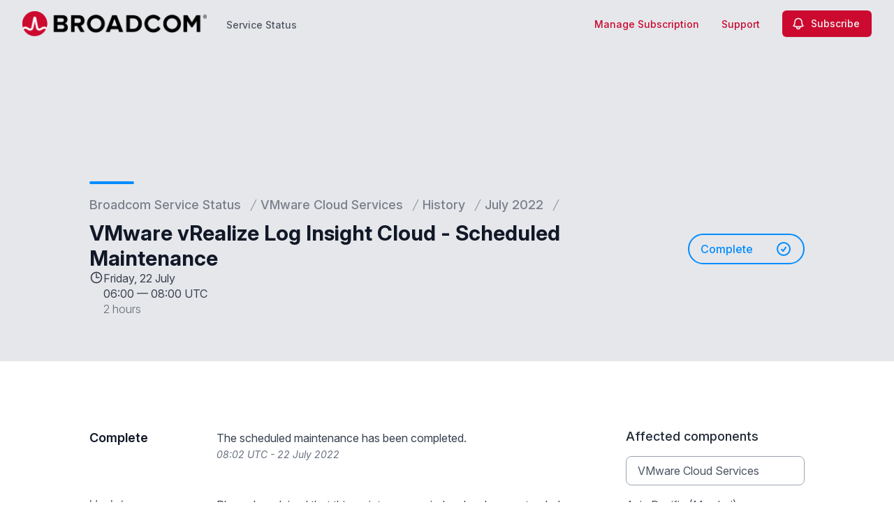

--- FILE ---
content_type: text/html; charset=utf-8
request_url: https://status.broadcom.com/services/vmware-cloud-services/history/2022/july/v4xzjswqrnjsn98o-vmware-vrealize-log-insight-cloud-scheduled-maintenance
body_size: 28581
content:
<!doctype html>
<html lang="en" >
    <head>
        
<script type="text/javascript" nonce="l2Lw8EYAVu3j7JedXSx6VDTvZqA83Qeh0HWtGxXTygY=">window.NREUM||(NREUM={});NREUM.info={"beacon":"bam.nr-data.net","errorBeacon":"bam.nr-data.net","licenseKey":"92b677be6b","applicationID":"8841359","transactionName":"clcIRUBYW1xTRUsVTVNUD1IdX15DQlgWDFtuVglFW1RSQxlEDApP","queueTime":37,"applicationTime":90,"agent":""}</script>
<script type="text/javascript" nonce="l2Lw8EYAVu3j7JedXSx6VDTvZqA83Qeh0HWtGxXTygY=">(window.NREUM||(NREUM={})).init={privacy:{cookies_enabled:true},ajax:{deny_list:[]},feature_flags:["soft_nav"]};(window.NREUM||(NREUM={})).loader_config={licenseKey:"92b677be6b",applicationID:"8841359",browserID:"8841392"};;/*! For license information please see nr-loader-rum-1.308.0.min.js.LICENSE.txt */
(()=>{var e,t,r={163:(e,t,r)=>{"use strict";r.d(t,{j:()=>E});var n=r(384),i=r(1741);var a=r(2555);r(860).K7.genericEvents;const s="experimental.resources",o="register",c=e=>{if(!e||"string"!=typeof e)return!1;try{document.createDocumentFragment().querySelector(e)}catch{return!1}return!0};var d=r(2614),u=r(944),l=r(8122);const f="[data-nr-mask]",g=e=>(0,l.a)(e,(()=>{const e={feature_flags:[],experimental:{allow_registered_children:!1,resources:!1},mask_selector:"*",block_selector:"[data-nr-block]",mask_input_options:{color:!1,date:!1,"datetime-local":!1,email:!1,month:!1,number:!1,range:!1,search:!1,tel:!1,text:!1,time:!1,url:!1,week:!1,textarea:!1,select:!1,password:!0}};return{ajax:{deny_list:void 0,block_internal:!0,enabled:!0,autoStart:!0},api:{get allow_registered_children(){return e.feature_flags.includes(o)||e.experimental.allow_registered_children},set allow_registered_children(t){e.experimental.allow_registered_children=t},duplicate_registered_data:!1},browser_consent_mode:{enabled:!1},distributed_tracing:{enabled:void 0,exclude_newrelic_header:void 0,cors_use_newrelic_header:void 0,cors_use_tracecontext_headers:void 0,allowed_origins:void 0},get feature_flags(){return e.feature_flags},set feature_flags(t){e.feature_flags=t},generic_events:{enabled:!0,autoStart:!0},harvest:{interval:30},jserrors:{enabled:!0,autoStart:!0},logging:{enabled:!0,autoStart:!0},metrics:{enabled:!0,autoStart:!0},obfuscate:void 0,page_action:{enabled:!0},page_view_event:{enabled:!0,autoStart:!0},page_view_timing:{enabled:!0,autoStart:!0},performance:{capture_marks:!1,capture_measures:!1,capture_detail:!0,resources:{get enabled(){return e.feature_flags.includes(s)||e.experimental.resources},set enabled(t){e.experimental.resources=t},asset_types:[],first_party_domains:[],ignore_newrelic:!0}},privacy:{cookies_enabled:!0},proxy:{assets:void 0,beacon:void 0},session:{expiresMs:d.wk,inactiveMs:d.BB},session_replay:{autoStart:!0,enabled:!1,preload:!1,sampling_rate:10,error_sampling_rate:100,collect_fonts:!1,inline_images:!1,fix_stylesheets:!0,mask_all_inputs:!0,get mask_text_selector(){return e.mask_selector},set mask_text_selector(t){c(t)?e.mask_selector="".concat(t,",").concat(f):""===t||null===t?e.mask_selector=f:(0,u.R)(5,t)},get block_class(){return"nr-block"},get ignore_class(){return"nr-ignore"},get mask_text_class(){return"nr-mask"},get block_selector(){return e.block_selector},set block_selector(t){c(t)?e.block_selector+=",".concat(t):""!==t&&(0,u.R)(6,t)},get mask_input_options(){return e.mask_input_options},set mask_input_options(t){t&&"object"==typeof t?e.mask_input_options={...t,password:!0}:(0,u.R)(7,t)}},session_trace:{enabled:!0,autoStart:!0},soft_navigations:{enabled:!0,autoStart:!0},spa:{enabled:!0,autoStart:!0},ssl:void 0,user_actions:{enabled:!0,elementAttributes:["id","className","tagName","type"]}}})());var p=r(6154),m=r(9324);let h=0;const v={buildEnv:m.F3,distMethod:m.Xs,version:m.xv,originTime:p.WN},b={consented:!1},y={appMetadata:{},get consented(){return this.session?.state?.consent||b.consented},set consented(e){b.consented=e},customTransaction:void 0,denyList:void 0,disabled:!1,harvester:void 0,isolatedBacklog:!1,isRecording:!1,loaderType:void 0,maxBytes:3e4,obfuscator:void 0,onerror:void 0,ptid:void 0,releaseIds:{},session:void 0,timeKeeper:void 0,registeredEntities:[],jsAttributesMetadata:{bytes:0},get harvestCount(){return++h}},_=e=>{const t=(0,l.a)(e,y),r=Object.keys(v).reduce((e,t)=>(e[t]={value:v[t],writable:!1,configurable:!0,enumerable:!0},e),{});return Object.defineProperties(t,r)};var w=r(5701);const x=e=>{const t=e.startsWith("http");e+="/",r.p=t?e:"https://"+e};var R=r(7836),k=r(3241);const A={accountID:void 0,trustKey:void 0,agentID:void 0,licenseKey:void 0,applicationID:void 0,xpid:void 0},S=e=>(0,l.a)(e,A),T=new Set;function E(e,t={},r,s){let{init:o,info:c,loader_config:d,runtime:u={},exposed:l=!0}=t;if(!c){const e=(0,n.pV)();o=e.init,c=e.info,d=e.loader_config}e.init=g(o||{}),e.loader_config=S(d||{}),c.jsAttributes??={},p.bv&&(c.jsAttributes.isWorker=!0),e.info=(0,a.D)(c);const f=e.init,m=[c.beacon,c.errorBeacon];T.has(e.agentIdentifier)||(f.proxy.assets&&(x(f.proxy.assets),m.push(f.proxy.assets)),f.proxy.beacon&&m.push(f.proxy.beacon),e.beacons=[...m],function(e){const t=(0,n.pV)();Object.getOwnPropertyNames(i.W.prototype).forEach(r=>{const n=i.W.prototype[r];if("function"!=typeof n||"constructor"===n)return;let a=t[r];e[r]&&!1!==e.exposed&&"micro-agent"!==e.runtime?.loaderType&&(t[r]=(...t)=>{const n=e[r](...t);return a?a(...t):n})})}(e),(0,n.US)("activatedFeatures",w.B)),u.denyList=[...f.ajax.deny_list||[],...f.ajax.block_internal?m:[]],u.ptid=e.agentIdentifier,u.loaderType=r,e.runtime=_(u),T.has(e.agentIdentifier)||(e.ee=R.ee.get(e.agentIdentifier),e.exposed=l,(0,k.W)({agentIdentifier:e.agentIdentifier,drained:!!w.B?.[e.agentIdentifier],type:"lifecycle",name:"initialize",feature:void 0,data:e.config})),T.add(e.agentIdentifier)}},384:(e,t,r)=>{"use strict";r.d(t,{NT:()=>s,US:()=>u,Zm:()=>o,bQ:()=>d,dV:()=>c,pV:()=>l});var n=r(6154),i=r(1863),a=r(1910);const s={beacon:"bam.nr-data.net",errorBeacon:"bam.nr-data.net"};function o(){return n.gm.NREUM||(n.gm.NREUM={}),void 0===n.gm.newrelic&&(n.gm.newrelic=n.gm.NREUM),n.gm.NREUM}function c(){let e=o();return e.o||(e.o={ST:n.gm.setTimeout,SI:n.gm.setImmediate||n.gm.setInterval,CT:n.gm.clearTimeout,XHR:n.gm.XMLHttpRequest,REQ:n.gm.Request,EV:n.gm.Event,PR:n.gm.Promise,MO:n.gm.MutationObserver,FETCH:n.gm.fetch,WS:n.gm.WebSocket},(0,a.i)(...Object.values(e.o))),e}function d(e,t){let r=o();r.initializedAgents??={},t.initializedAt={ms:(0,i.t)(),date:new Date},r.initializedAgents[e]=t}function u(e,t){o()[e]=t}function l(){return function(){let e=o();const t=e.info||{};e.info={beacon:s.beacon,errorBeacon:s.errorBeacon,...t}}(),function(){let e=o();const t=e.init||{};e.init={...t}}(),c(),function(){let e=o();const t=e.loader_config||{};e.loader_config={...t}}(),o()}},782:(e,t,r)=>{"use strict";r.d(t,{T:()=>n});const n=r(860).K7.pageViewTiming},860:(e,t,r)=>{"use strict";r.d(t,{$J:()=>u,K7:()=>c,P3:()=>d,XX:()=>i,Yy:()=>o,df:()=>a,qY:()=>n,v4:()=>s});const n="events",i="jserrors",a="browser/blobs",s="rum",o="browser/logs",c={ajax:"ajax",genericEvents:"generic_events",jserrors:i,logging:"logging",metrics:"metrics",pageAction:"page_action",pageViewEvent:"page_view_event",pageViewTiming:"page_view_timing",sessionReplay:"session_replay",sessionTrace:"session_trace",softNav:"soft_navigations",spa:"spa"},d={[c.pageViewEvent]:1,[c.pageViewTiming]:2,[c.metrics]:3,[c.jserrors]:4,[c.spa]:5,[c.ajax]:6,[c.sessionTrace]:7,[c.softNav]:8,[c.sessionReplay]:9,[c.logging]:10,[c.genericEvents]:11},u={[c.pageViewEvent]:s,[c.pageViewTiming]:n,[c.ajax]:n,[c.spa]:n,[c.softNav]:n,[c.metrics]:i,[c.jserrors]:i,[c.sessionTrace]:a,[c.sessionReplay]:a,[c.logging]:o,[c.genericEvents]:"ins"}},944:(e,t,r)=>{"use strict";r.d(t,{R:()=>i});var n=r(3241);function i(e,t){"function"==typeof console.debug&&(console.debug("New Relic Warning: https://github.com/newrelic/newrelic-browser-agent/blob/main/docs/warning-codes.md#".concat(e),t),(0,n.W)({agentIdentifier:null,drained:null,type:"data",name:"warn",feature:"warn",data:{code:e,secondary:t}}))}},1687:(e,t,r)=>{"use strict";r.d(t,{Ak:()=>d,Ze:()=>f,x3:()=>u});var n=r(3241),i=r(7836),a=r(3606),s=r(860),o=r(2646);const c={};function d(e,t){const r={staged:!1,priority:s.P3[t]||0};l(e),c[e].get(t)||c[e].set(t,r)}function u(e,t){e&&c[e]&&(c[e].get(t)&&c[e].delete(t),p(e,t,!1),c[e].size&&g(e))}function l(e){if(!e)throw new Error("agentIdentifier required");c[e]||(c[e]=new Map)}function f(e="",t="feature",r=!1){if(l(e),!e||!c[e].get(t)||r)return p(e,t);c[e].get(t).staged=!0,g(e)}function g(e){const t=Array.from(c[e]);t.every(([e,t])=>t.staged)&&(t.sort((e,t)=>e[1].priority-t[1].priority),t.forEach(([t])=>{c[e].delete(t),p(e,t)}))}function p(e,t,r=!0){const s=e?i.ee.get(e):i.ee,c=a.i.handlers;if(!s.aborted&&s.backlog&&c){if((0,n.W)({agentIdentifier:e,type:"lifecycle",name:"drain",feature:t}),r){const e=s.backlog[t],r=c[t];if(r){for(let t=0;e&&t<e.length;++t)m(e[t],r);Object.entries(r).forEach(([e,t])=>{Object.values(t||{}).forEach(t=>{t[0]?.on&&t[0]?.context()instanceof o.y&&t[0].on(e,t[1])})})}}s.isolatedBacklog||delete c[t],s.backlog[t]=null,s.emit("drain-"+t,[])}}function m(e,t){var r=e[1];Object.values(t[r]||{}).forEach(t=>{var r=e[0];if(t[0]===r){var n=t[1],i=e[3],a=e[2];n.apply(i,a)}})}},1738:(e,t,r)=>{"use strict";r.d(t,{U:()=>g,Y:()=>f});var n=r(3241),i=r(9908),a=r(1863),s=r(944),o=r(5701),c=r(3969),d=r(8362),u=r(860),l=r(4261);function f(e,t,r,a){const f=a||r;!f||f[e]&&f[e]!==d.d.prototype[e]||(f[e]=function(){(0,i.p)(c.xV,["API/"+e+"/called"],void 0,u.K7.metrics,r.ee),(0,n.W)({agentIdentifier:r.agentIdentifier,drained:!!o.B?.[r.agentIdentifier],type:"data",name:"api",feature:l.Pl+e,data:{}});try{return t.apply(this,arguments)}catch(e){(0,s.R)(23,e)}})}function g(e,t,r,n,s){const o=e.info;null===r?delete o.jsAttributes[t]:o.jsAttributes[t]=r,(s||null===r)&&(0,i.p)(l.Pl+n,[(0,a.t)(),t,r],void 0,"session",e.ee)}},1741:(e,t,r)=>{"use strict";r.d(t,{W:()=>a});var n=r(944),i=r(4261);class a{#e(e,...t){if(this[e]!==a.prototype[e])return this[e](...t);(0,n.R)(35,e)}addPageAction(e,t){return this.#e(i.hG,e,t)}register(e){return this.#e(i.eY,e)}recordCustomEvent(e,t){return this.#e(i.fF,e,t)}setPageViewName(e,t){return this.#e(i.Fw,e,t)}setCustomAttribute(e,t,r){return this.#e(i.cD,e,t,r)}noticeError(e,t){return this.#e(i.o5,e,t)}setUserId(e,t=!1){return this.#e(i.Dl,e,t)}setApplicationVersion(e){return this.#e(i.nb,e)}setErrorHandler(e){return this.#e(i.bt,e)}addRelease(e,t){return this.#e(i.k6,e,t)}log(e,t){return this.#e(i.$9,e,t)}start(){return this.#e(i.d3)}finished(e){return this.#e(i.BL,e)}recordReplay(){return this.#e(i.CH)}pauseReplay(){return this.#e(i.Tb)}addToTrace(e){return this.#e(i.U2,e)}setCurrentRouteName(e){return this.#e(i.PA,e)}interaction(e){return this.#e(i.dT,e)}wrapLogger(e,t,r){return this.#e(i.Wb,e,t,r)}measure(e,t){return this.#e(i.V1,e,t)}consent(e){return this.#e(i.Pv,e)}}},1863:(e,t,r)=>{"use strict";function n(){return Math.floor(performance.now())}r.d(t,{t:()=>n})},1910:(e,t,r)=>{"use strict";r.d(t,{i:()=>a});var n=r(944);const i=new Map;function a(...e){return e.every(e=>{if(i.has(e))return i.get(e);const t="function"==typeof e?e.toString():"",r=t.includes("[native code]"),a=t.includes("nrWrapper");return r||a||(0,n.R)(64,e?.name||t),i.set(e,r),r})}},2555:(e,t,r)=>{"use strict";r.d(t,{D:()=>o,f:()=>s});var n=r(384),i=r(8122);const a={beacon:n.NT.beacon,errorBeacon:n.NT.errorBeacon,licenseKey:void 0,applicationID:void 0,sa:void 0,queueTime:void 0,applicationTime:void 0,ttGuid:void 0,user:void 0,account:void 0,product:void 0,extra:void 0,jsAttributes:{},userAttributes:void 0,atts:void 0,transactionName:void 0,tNamePlain:void 0};function s(e){try{return!!e.licenseKey&&!!e.errorBeacon&&!!e.applicationID}catch(e){return!1}}const o=e=>(0,i.a)(e,a)},2614:(e,t,r)=>{"use strict";r.d(t,{BB:()=>s,H3:()=>n,g:()=>d,iL:()=>c,tS:()=>o,uh:()=>i,wk:()=>a});const n="NRBA",i="SESSION",a=144e5,s=18e5,o={STARTED:"session-started",PAUSE:"session-pause",RESET:"session-reset",RESUME:"session-resume",UPDATE:"session-update"},c={SAME_TAB:"same-tab",CROSS_TAB:"cross-tab"},d={OFF:0,FULL:1,ERROR:2}},2646:(e,t,r)=>{"use strict";r.d(t,{y:()=>n});class n{constructor(e){this.contextId=e}}},2843:(e,t,r)=>{"use strict";r.d(t,{G:()=>a,u:()=>i});var n=r(3878);function i(e,t=!1,r,i){(0,n.DD)("visibilitychange",function(){if(t)return void("hidden"===document.visibilityState&&e());e(document.visibilityState)},r,i)}function a(e,t,r){(0,n.sp)("pagehide",e,t,r)}},3241:(e,t,r)=>{"use strict";r.d(t,{W:()=>a});var n=r(6154);const i="newrelic";function a(e={}){try{n.gm.dispatchEvent(new CustomEvent(i,{detail:e}))}catch(e){}}},3606:(e,t,r)=>{"use strict";r.d(t,{i:()=>a});var n=r(9908);a.on=s;var i=a.handlers={};function a(e,t,r,a){s(a||n.d,i,e,t,r)}function s(e,t,r,i,a){a||(a="feature"),e||(e=n.d);var s=t[a]=t[a]||{};(s[r]=s[r]||[]).push([e,i])}},3878:(e,t,r)=>{"use strict";function n(e,t){return{capture:e,passive:!1,signal:t}}function i(e,t,r=!1,i){window.addEventListener(e,t,n(r,i))}function a(e,t,r=!1,i){document.addEventListener(e,t,n(r,i))}r.d(t,{DD:()=>a,jT:()=>n,sp:()=>i})},3969:(e,t,r)=>{"use strict";r.d(t,{TZ:()=>n,XG:()=>o,rs:()=>i,xV:()=>s,z_:()=>a});const n=r(860).K7.metrics,i="sm",a="cm",s="storeSupportabilityMetrics",o="storeEventMetrics"},4234:(e,t,r)=>{"use strict";r.d(t,{W:()=>a});var n=r(7836),i=r(1687);class a{constructor(e,t){this.agentIdentifier=e,this.ee=n.ee.get(e),this.featureName=t,this.blocked=!1}deregisterDrain(){(0,i.x3)(this.agentIdentifier,this.featureName)}}},4261:(e,t,r)=>{"use strict";r.d(t,{$9:()=>d,BL:()=>o,CH:()=>g,Dl:()=>_,Fw:()=>y,PA:()=>h,Pl:()=>n,Pv:()=>k,Tb:()=>l,U2:()=>a,V1:()=>R,Wb:()=>x,bt:()=>b,cD:()=>v,d3:()=>w,dT:()=>c,eY:()=>p,fF:()=>f,hG:()=>i,k6:()=>s,nb:()=>m,o5:()=>u});const n="api-",i="addPageAction",a="addToTrace",s="addRelease",o="finished",c="interaction",d="log",u="noticeError",l="pauseReplay",f="recordCustomEvent",g="recordReplay",p="register",m="setApplicationVersion",h="setCurrentRouteName",v="setCustomAttribute",b="setErrorHandler",y="setPageViewName",_="setUserId",w="start",x="wrapLogger",R="measure",k="consent"},5289:(e,t,r)=>{"use strict";r.d(t,{GG:()=>s,Qr:()=>c,sB:()=>o});var n=r(3878),i=r(6389);function a(){return"undefined"==typeof document||"complete"===document.readyState}function s(e,t){if(a())return e();const r=(0,i.J)(e),s=setInterval(()=>{a()&&(clearInterval(s),r())},500);(0,n.sp)("load",r,t)}function o(e){if(a())return e();(0,n.DD)("DOMContentLoaded",e)}function c(e){if(a())return e();(0,n.sp)("popstate",e)}},5607:(e,t,r)=>{"use strict";r.d(t,{W:()=>n});const n=(0,r(9566).bz)()},5701:(e,t,r)=>{"use strict";r.d(t,{B:()=>a,t:()=>s});var n=r(3241);const i=new Set,a={};function s(e,t){const r=t.agentIdentifier;a[r]??={},e&&"object"==typeof e&&(i.has(r)||(t.ee.emit("rumresp",[e]),a[r]=e,i.add(r),(0,n.W)({agentIdentifier:r,loaded:!0,drained:!0,type:"lifecycle",name:"load",feature:void 0,data:e})))}},6154:(e,t,r)=>{"use strict";r.d(t,{OF:()=>c,RI:()=>i,WN:()=>u,bv:()=>a,eN:()=>l,gm:()=>s,mw:()=>o,sb:()=>d});var n=r(1863);const i="undefined"!=typeof window&&!!window.document,a="undefined"!=typeof WorkerGlobalScope&&("undefined"!=typeof self&&self instanceof WorkerGlobalScope&&self.navigator instanceof WorkerNavigator||"undefined"!=typeof globalThis&&globalThis instanceof WorkerGlobalScope&&globalThis.navigator instanceof WorkerNavigator),s=i?window:"undefined"!=typeof WorkerGlobalScope&&("undefined"!=typeof self&&self instanceof WorkerGlobalScope&&self||"undefined"!=typeof globalThis&&globalThis instanceof WorkerGlobalScope&&globalThis),o=Boolean("hidden"===s?.document?.visibilityState),c=/iPad|iPhone|iPod/.test(s.navigator?.userAgent),d=c&&"undefined"==typeof SharedWorker,u=((()=>{const e=s.navigator?.userAgent?.match(/Firefox[/\s](\d+\.\d+)/);Array.isArray(e)&&e.length>=2&&e[1]})(),Date.now()-(0,n.t)()),l=()=>"undefined"!=typeof PerformanceNavigationTiming&&s?.performance?.getEntriesByType("navigation")?.[0]?.responseStart},6389:(e,t,r)=>{"use strict";function n(e,t=500,r={}){const n=r?.leading||!1;let i;return(...r)=>{n&&void 0===i&&(e.apply(this,r),i=setTimeout(()=>{i=clearTimeout(i)},t)),n||(clearTimeout(i),i=setTimeout(()=>{e.apply(this,r)},t))}}function i(e){let t=!1;return(...r)=>{t||(t=!0,e.apply(this,r))}}r.d(t,{J:()=>i,s:()=>n})},6630:(e,t,r)=>{"use strict";r.d(t,{T:()=>n});const n=r(860).K7.pageViewEvent},7699:(e,t,r)=>{"use strict";r.d(t,{It:()=>a,KC:()=>o,No:()=>i,qh:()=>s});var n=r(860);const i=16e3,a=1e6,s="SESSION_ERROR",o={[n.K7.logging]:!0,[n.K7.genericEvents]:!1,[n.K7.jserrors]:!1,[n.K7.ajax]:!1}},7836:(e,t,r)=>{"use strict";r.d(t,{P:()=>o,ee:()=>c});var n=r(384),i=r(8990),a=r(2646),s=r(5607);const o="nr@context:".concat(s.W),c=function e(t,r){var n={},s={},u={},l=!1;try{l=16===r.length&&d.initializedAgents?.[r]?.runtime.isolatedBacklog}catch(e){}var f={on:p,addEventListener:p,removeEventListener:function(e,t){var r=n[e];if(!r)return;for(var i=0;i<r.length;i++)r[i]===t&&r.splice(i,1)},emit:function(e,r,n,i,a){!1!==a&&(a=!0);if(c.aborted&&!i)return;t&&a&&t.emit(e,r,n);var o=g(n);m(e).forEach(e=>{e.apply(o,r)});var d=v()[s[e]];d&&d.push([f,e,r,o]);return o},get:h,listeners:m,context:g,buffer:function(e,t){const r=v();if(t=t||"feature",f.aborted)return;Object.entries(e||{}).forEach(([e,n])=>{s[n]=t,t in r||(r[t]=[])})},abort:function(){f._aborted=!0,Object.keys(f.backlog).forEach(e=>{delete f.backlog[e]})},isBuffering:function(e){return!!v()[s[e]]},debugId:r,backlog:l?{}:t&&"object"==typeof t.backlog?t.backlog:{},isolatedBacklog:l};return Object.defineProperty(f,"aborted",{get:()=>{let e=f._aborted||!1;return e||(t&&(e=t.aborted),e)}}),f;function g(e){return e&&e instanceof a.y?e:e?(0,i.I)(e,o,()=>new a.y(o)):new a.y(o)}function p(e,t){n[e]=m(e).concat(t)}function m(e){return n[e]||[]}function h(t){return u[t]=u[t]||e(f,t)}function v(){return f.backlog}}(void 0,"globalEE"),d=(0,n.Zm)();d.ee||(d.ee=c)},8122:(e,t,r)=>{"use strict";r.d(t,{a:()=>i});var n=r(944);function i(e,t){try{if(!e||"object"!=typeof e)return(0,n.R)(3);if(!t||"object"!=typeof t)return(0,n.R)(4);const r=Object.create(Object.getPrototypeOf(t),Object.getOwnPropertyDescriptors(t)),a=0===Object.keys(r).length?e:r;for(let s in a)if(void 0!==e[s])try{if(null===e[s]){r[s]=null;continue}Array.isArray(e[s])&&Array.isArray(t[s])?r[s]=Array.from(new Set([...e[s],...t[s]])):"object"==typeof e[s]&&"object"==typeof t[s]?r[s]=i(e[s],t[s]):r[s]=e[s]}catch(e){r[s]||(0,n.R)(1,e)}return r}catch(e){(0,n.R)(2,e)}}},8362:(e,t,r)=>{"use strict";r.d(t,{d:()=>a});var n=r(9566),i=r(1741);class a extends i.W{agentIdentifier=(0,n.LA)(16)}},8374:(e,t,r)=>{r.nc=(()=>{try{return document?.currentScript?.nonce}catch(e){}return""})()},8990:(e,t,r)=>{"use strict";r.d(t,{I:()=>i});var n=Object.prototype.hasOwnProperty;function i(e,t,r){if(n.call(e,t))return e[t];var i=r();if(Object.defineProperty&&Object.keys)try{return Object.defineProperty(e,t,{value:i,writable:!0,enumerable:!1}),i}catch(e){}return e[t]=i,i}},9324:(e,t,r)=>{"use strict";r.d(t,{F3:()=>i,Xs:()=>a,xv:()=>n});const n="1.308.0",i="PROD",a="CDN"},9566:(e,t,r)=>{"use strict";r.d(t,{LA:()=>o,bz:()=>s});var n=r(6154);const i="xxxxxxxx-xxxx-4xxx-yxxx-xxxxxxxxxxxx";function a(e,t){return e?15&e[t]:16*Math.random()|0}function s(){const e=n.gm?.crypto||n.gm?.msCrypto;let t,r=0;return e&&e.getRandomValues&&(t=e.getRandomValues(new Uint8Array(30))),i.split("").map(e=>"x"===e?a(t,r++).toString(16):"y"===e?(3&a()|8).toString(16):e).join("")}function o(e){const t=n.gm?.crypto||n.gm?.msCrypto;let r,i=0;t&&t.getRandomValues&&(r=t.getRandomValues(new Uint8Array(e)));const s=[];for(var o=0;o<e;o++)s.push(a(r,i++).toString(16));return s.join("")}},9908:(e,t,r)=>{"use strict";r.d(t,{d:()=>n,p:()=>i});var n=r(7836).ee.get("handle");function i(e,t,r,i,a){a?(a.buffer([e],i),a.emit(e,t,r)):(n.buffer([e],i),n.emit(e,t,r))}}},n={};function i(e){var t=n[e];if(void 0!==t)return t.exports;var a=n[e]={exports:{}};return r[e](a,a.exports,i),a.exports}i.m=r,i.d=(e,t)=>{for(var r in t)i.o(t,r)&&!i.o(e,r)&&Object.defineProperty(e,r,{enumerable:!0,get:t[r]})},i.f={},i.e=e=>Promise.all(Object.keys(i.f).reduce((t,r)=>(i.f[r](e,t),t),[])),i.u=e=>"nr-rum-1.308.0.min.js",i.o=(e,t)=>Object.prototype.hasOwnProperty.call(e,t),e={},t="NRBA-1.308.0.PROD:",i.l=(r,n,a,s)=>{if(e[r])e[r].push(n);else{var o,c;if(void 0!==a)for(var d=document.getElementsByTagName("script"),u=0;u<d.length;u++){var l=d[u];if(l.getAttribute("src")==r||l.getAttribute("data-webpack")==t+a){o=l;break}}if(!o){c=!0;var f={296:"sha512-+MIMDsOcckGXa1EdWHqFNv7P+JUkd5kQwCBr3KE6uCvnsBNUrdSt4a/3/L4j4TxtnaMNjHpza2/erNQbpacJQA=="};(o=document.createElement("script")).charset="utf-8",i.nc&&o.setAttribute("nonce",i.nc),o.setAttribute("data-webpack",t+a),o.src=r,0!==o.src.indexOf(window.location.origin+"/")&&(o.crossOrigin="anonymous"),f[s]&&(o.integrity=f[s])}e[r]=[n];var g=(t,n)=>{o.onerror=o.onload=null,clearTimeout(p);var i=e[r];if(delete e[r],o.parentNode&&o.parentNode.removeChild(o),i&&i.forEach(e=>e(n)),t)return t(n)},p=setTimeout(g.bind(null,void 0,{type:"timeout",target:o}),12e4);o.onerror=g.bind(null,o.onerror),o.onload=g.bind(null,o.onload),c&&document.head.appendChild(o)}},i.r=e=>{"undefined"!=typeof Symbol&&Symbol.toStringTag&&Object.defineProperty(e,Symbol.toStringTag,{value:"Module"}),Object.defineProperty(e,"__esModule",{value:!0})},i.p="https://js-agent.newrelic.com/",(()=>{var e={374:0,840:0};i.f.j=(t,r)=>{var n=i.o(e,t)?e[t]:void 0;if(0!==n)if(n)r.push(n[2]);else{var a=new Promise((r,i)=>n=e[t]=[r,i]);r.push(n[2]=a);var s=i.p+i.u(t),o=new Error;i.l(s,r=>{if(i.o(e,t)&&(0!==(n=e[t])&&(e[t]=void 0),n)){var a=r&&("load"===r.type?"missing":r.type),s=r&&r.target&&r.target.src;o.message="Loading chunk "+t+" failed: ("+a+": "+s+")",o.name="ChunkLoadError",o.type=a,o.request=s,n[1](o)}},"chunk-"+t,t)}};var t=(t,r)=>{var n,a,[s,o,c]=r,d=0;if(s.some(t=>0!==e[t])){for(n in o)i.o(o,n)&&(i.m[n]=o[n]);if(c)c(i)}for(t&&t(r);d<s.length;d++)a=s[d],i.o(e,a)&&e[a]&&e[a][0](),e[a]=0},r=self["webpackChunk:NRBA-1.308.0.PROD"]=self["webpackChunk:NRBA-1.308.0.PROD"]||[];r.forEach(t.bind(null,0)),r.push=t.bind(null,r.push.bind(r))})(),(()=>{"use strict";i(8374);var e=i(8362),t=i(860);const r=Object.values(t.K7);var n=i(163);var a=i(9908),s=i(1863),o=i(4261),c=i(1738);var d=i(1687),u=i(4234),l=i(5289),f=i(6154),g=i(944),p=i(384);const m=e=>f.RI&&!0===e?.privacy.cookies_enabled;function h(e){return!!(0,p.dV)().o.MO&&m(e)&&!0===e?.session_trace.enabled}var v=i(6389),b=i(7699);class y extends u.W{constructor(e,t){super(e.agentIdentifier,t),this.agentRef=e,this.abortHandler=void 0,this.featAggregate=void 0,this.loadedSuccessfully=void 0,this.onAggregateImported=new Promise(e=>{this.loadedSuccessfully=e}),this.deferred=Promise.resolve(),!1===e.init[this.featureName].autoStart?this.deferred=new Promise((t,r)=>{this.ee.on("manual-start-all",(0,v.J)(()=>{(0,d.Ak)(e.agentIdentifier,this.featureName),t()}))}):(0,d.Ak)(e.agentIdentifier,t)}importAggregator(e,t,r={}){if(this.featAggregate)return;const n=async()=>{let n;await this.deferred;try{if(m(e.init)){const{setupAgentSession:t}=await i.e(296).then(i.bind(i,3305));n=t(e)}}catch(e){(0,g.R)(20,e),this.ee.emit("internal-error",[e]),(0,a.p)(b.qh,[e],void 0,this.featureName,this.ee)}try{if(!this.#t(this.featureName,n,e.init))return(0,d.Ze)(this.agentIdentifier,this.featureName),void this.loadedSuccessfully(!1);const{Aggregate:i}=await t();this.featAggregate=new i(e,r),e.runtime.harvester.initializedAggregates.push(this.featAggregate),this.loadedSuccessfully(!0)}catch(e){(0,g.R)(34,e),this.abortHandler?.(),(0,d.Ze)(this.agentIdentifier,this.featureName,!0),this.loadedSuccessfully(!1),this.ee&&this.ee.abort()}};f.RI?(0,l.GG)(()=>n(),!0):n()}#t(e,r,n){if(this.blocked)return!1;switch(e){case t.K7.sessionReplay:return h(n)&&!!r;case t.K7.sessionTrace:return!!r;default:return!0}}}var _=i(6630),w=i(2614),x=i(3241);class R extends y{static featureName=_.T;constructor(e){var t;super(e,_.T),this.setupInspectionEvents(e.agentIdentifier),t=e,(0,c.Y)(o.Fw,function(e,r){"string"==typeof e&&("/"!==e.charAt(0)&&(e="/"+e),t.runtime.customTransaction=(r||"http://custom.transaction")+e,(0,a.p)(o.Pl+o.Fw,[(0,s.t)()],void 0,void 0,t.ee))},t),this.importAggregator(e,()=>i.e(296).then(i.bind(i,3943)))}setupInspectionEvents(e){const t=(t,r)=>{t&&(0,x.W)({agentIdentifier:e,timeStamp:t.timeStamp,loaded:"complete"===t.target.readyState,type:"window",name:r,data:t.target.location+""})};(0,l.sB)(e=>{t(e,"DOMContentLoaded")}),(0,l.GG)(e=>{t(e,"load")}),(0,l.Qr)(e=>{t(e,"navigate")}),this.ee.on(w.tS.UPDATE,(t,r)=>{(0,x.W)({agentIdentifier:e,type:"lifecycle",name:"session",data:r})})}}class k extends e.d{constructor(e){var t;(super(),f.gm)?(this.features={},(0,p.bQ)(this.agentIdentifier,this),this.desiredFeatures=new Set(e.features||[]),this.desiredFeatures.add(R),(0,n.j)(this,e,e.loaderType||"agent"),t=this,(0,c.Y)(o.cD,function(e,r,n=!1){if("string"==typeof e){if(["string","number","boolean"].includes(typeof r)||null===r)return(0,c.U)(t,e,r,o.cD,n);(0,g.R)(40,typeof r)}else(0,g.R)(39,typeof e)},t),function(e){(0,c.Y)(o.Dl,function(t,r=!1){if("string"!=typeof t&&null!==t)return void(0,g.R)(41,typeof t);const n=e.info.jsAttributes["enduser.id"];r&&null!=n&&n!==t?(0,a.p)(o.Pl+"setUserIdAndResetSession",[t],void 0,"session",e.ee):(0,c.U)(e,"enduser.id",t,o.Dl,!0)},e)}(this),function(e){(0,c.Y)(o.nb,function(t){if("string"==typeof t||null===t)return(0,c.U)(e,"application.version",t,o.nb,!1);(0,g.R)(42,typeof t)},e)}(this),function(e){(0,c.Y)(o.d3,function(){e.ee.emit("manual-start-all")},e)}(this),function(e){(0,c.Y)(o.Pv,function(t=!0){if("boolean"==typeof t){if((0,a.p)(o.Pl+o.Pv,[t],void 0,"session",e.ee),e.runtime.consented=t,t){const t=e.features.page_view_event;t.onAggregateImported.then(e=>{const r=t.featAggregate;e&&!r.sentRum&&r.sendRum()})}}else(0,g.R)(65,typeof t)},e)}(this),this.run()):(0,g.R)(21)}get config(){return{info:this.info,init:this.init,loader_config:this.loader_config,runtime:this.runtime}}get api(){return this}run(){try{const e=function(e){const t={};return r.forEach(r=>{t[r]=!!e[r]?.enabled}),t}(this.init),n=[...this.desiredFeatures];n.sort((e,r)=>t.P3[e.featureName]-t.P3[r.featureName]),n.forEach(r=>{if(!e[r.featureName]&&r.featureName!==t.K7.pageViewEvent)return;if(r.featureName===t.K7.spa)return void(0,g.R)(67);const n=function(e){switch(e){case t.K7.ajax:return[t.K7.jserrors];case t.K7.sessionTrace:return[t.K7.ajax,t.K7.pageViewEvent];case t.K7.sessionReplay:return[t.K7.sessionTrace];case t.K7.pageViewTiming:return[t.K7.pageViewEvent];default:return[]}}(r.featureName).filter(e=>!(e in this.features));n.length>0&&(0,g.R)(36,{targetFeature:r.featureName,missingDependencies:n}),this.features[r.featureName]=new r(this)})}catch(e){(0,g.R)(22,e);for(const e in this.features)this.features[e].abortHandler?.();const t=(0,p.Zm)();delete t.initializedAgents[this.agentIdentifier]?.features,delete this.sharedAggregator;return t.ee.get(this.agentIdentifier).abort(),!1}}}var A=i(2843),S=i(782);class T extends y{static featureName=S.T;constructor(e){super(e,S.T),f.RI&&((0,A.u)(()=>(0,a.p)("docHidden",[(0,s.t)()],void 0,S.T,this.ee),!0),(0,A.G)(()=>(0,a.p)("winPagehide",[(0,s.t)()],void 0,S.T,this.ee)),this.importAggregator(e,()=>i.e(296).then(i.bind(i,2117))))}}var E=i(3969);class I extends y{static featureName=E.TZ;constructor(e){super(e,E.TZ),f.RI&&document.addEventListener("securitypolicyviolation",e=>{(0,a.p)(E.xV,["Generic/CSPViolation/Detected"],void 0,this.featureName,this.ee)}),this.importAggregator(e,()=>i.e(296).then(i.bind(i,9623)))}}new k({features:[R,T,I],loaderType:"lite"})})()})();</script><script async src="https://www.googletagmanager.com/gtag/js?id=G-GKHZ2SCNR5" nonce="l2Lw8EYAVu3j7JedXSx6VDTvZqA83Qeh0HWtGxXTygY="></script>
<script nonce="l2Lw8EYAVu3j7JedXSx6VDTvZqA83Qeh0HWtGxXTygY=">
    window.dataLayer = window.dataLayer || [];
    function gtag() { 
        dataLayer.push(arguments); 
    }
    gtag(
        'js', 
        new Date()
    );

    
        gtag(
            'config', 
            'G-GKHZ2SCNR5',
            {
                'anonymize_ip': true
            }
        );
    
    
        gtag('config', 'G-GJDH237L3G');
    
</script>


        <meta charset="UTF-8" />
        <meta name="viewport" content="width=device-width, initial-scale=1.0" />
        <meta name="generator" content="Sorry™ (https://www.sorryapp.com)" />

        <title>VMware vRealize Log Insight Cloud - Scheduled Maintenance &#124; July 2022 &#124; History &#124; VMware Cloud Services &#124; Broadcom Service Status</title>
        
            <meta name="description" content="Please be advised that VMware vRealize Log Insight Cloud engineers will be performing maintenance on the service in..." />
        

        
            <meta name="robots" content="index, follow" />
        
        
        
            <meta name="color-scheme" content="light dark">
        

        
    <link rel="icon" id="faviconTag" href="https://assets1.sorryapp.com/brand_icons/files/000/022/541/favicon/icon.ico?1652077730" data-light-src="https://assets1.sorryapp.com/brand_icons/files/000/022/541/favicon/icon.ico?1652077730" data-dark-src="https://assets1.sorryapp.com/brand_icons/file_darks/000/022/541/favicon/icon.ico?1652077731" />

    <script nonce="l2Lw8EYAVu3j7JedXSx6VDTvZqA83Qeh0HWtGxXTygY=">
        const icon = document.getElementById('faviconTag');
        const lightSrc = icon.dataset.lightSrc;
        const darkSrc = icon.dataset.darkSrc;

        if (window.matchMedia) {
            const changeFavicon = () => {
                if (window.matchMedia('(prefers-color-scheme: dark)').matches) {
                    icon.href = darkSrc;
                } else {
                    icon.href = lightSrc;
                }
            }

            changeFavicon()

            window.matchMedia('(prefers-color-scheme: dark)').addEventListener('change', event => {
                event.matches ? icon.href = darkSrc : icon.href = lightSrc;
            })
        }
    </script> 


       
        <link rel="stylesheet" href="https://rsms.me/inter/inter.css">
        <link rel="stylesheet" href="https://assets3.sorryapp.com/theme/asset/flavours/files/001/069/187/original/main.min.css?1769166865">

        <link rel="canonical" href="https://status.broadcom.com/notices/v4xzjswqrnjsn98o-vmware-vrealize-log-insight-cloud-scheduled-maintenance" />

        
    <script nonce="l2Lw8EYAVu3j7JedXSx6VDTvZqA83Qeh0HWtGxXTygY=">
        const setColourScheme = (scheme) => {
            switch(scheme){
                case 'dark':
                    document.documentElement.classList.add('dark')
                    break
                case 'light':
                    document.documentElement.classList.remove('dark')
                    break
            }
        }
        if (window.matchMedia) {
            if (window.matchMedia('(prefers-color-scheme: dark)').matches) {
                setColourScheme('dark')
            }
            window.matchMedia('(prefers-color-scheme: dark)').addEventListener('change', event => {
                const newColorScheme = event.matches ? 'dark' : 'light'

                setColourScheme(newColorScheme)
            })
        }
    </script>

    </head>
    <body v-scope="OverviewController({ allowComponentSubscriptions: true, autoRefreshInterval: 30000, initialPageUpdatedAt: '2026-01-23T19:00:01.722Z' })" @vue:mounted="mounted" class="bg-white dark:bg-gray-900 min-h-screen flex flex-col">
        

        <div class="flex flex-1 flex-col">
            <nav v-cloak class="bg-brand-header-background dark:bg-brand-dm-header-background inset-x-0 sticky top-0 z-10">
    <div class="mx-auto px-4 sm:px-6 lg:px-8">
        <div class="flex items-center justify-between">
            <div class="flex items-center">
                
                    <div v-scope="Toggle()" class="sm:hidden flex">
                        <div class="-ml-2 mr-2 flex items-center">
                            <!-- Mobile menu button -->
                            <button type="button" class="inline-flex items-center justify-center p-2 rounded-md text-brand-header-contrast/60 hover:bg-brand-header-contrast/20 hover:text-brand-header-contrast/70 focus:outline-none focus:ring-2 focus:ring-inset focus:ring-indigo-500 dark:text-brand-dm-header-contrast/60 dark:hover:text-brand-dm-header-contrast/70 dark:hover:bg-brand-dm-header-contrast/20" aria-controls="mobile-menu" aria-expanded="false" @click="toggle">
                                <span class="sr-only">
                                    Open main menu
                                </span>
                                <svg class="block h-6 w-6" xmlns="http://www.w3.org/2000/svg" fill="none" viewBox="0 0 24 24" stroke="currentColor" aria-hidden="true">
                                    <path v-if="!isOpen" stroke-linecap="round" stroke-linejoin="round" stroke-width="2" d="M4 6h16M4 12h16M4 18h16" />
                                    <path v-if="isOpen" stroke-linecap="round" stroke-linejoin="round" stroke-width="2" d="M6 18L18 6M6 6l12 12" />
                                </svg>
                            </button>
                        </div>

                        <!-- Mobile menu, show/hide based on menu state. -->
                        <div v-if="isOpen" id="mobile-menu" class="absolute top-16 right-0 left-0 bg-white dark:bg-gray-900 z-10">
                            <div class="px-2 pt-2 pb-3 space-y-1 sm:px-3">
                               <!-- Current: "bg-gray-900 text-white", Default: "text-gray-300 hover:bg-gray-700 hover:text-white" -->
                                

                                
                                    <button v-if="!subscriber" href="#" class="block px-3 py-2 rounded-md text-base font-medium text-gray-600 hover:bg-gray-50 hover:text-gray-800 dark:text-gray-300 dark:hover:bg-gray-700 dark:hover:text-white" @click.prevent="open(panels.LOGIN)">
                                        Manage Subscription
                                    </button>
                                
                            </div>

                            <div class="pt-4 pb-3 border-t border-gray-200 dark:border-gray-700" v-if="subscriber">
                                <div class="flex items-center px-5 sm:px-6">
                                    <div class="flex-shrink-0">
                                        <img class="h-10 w-10 rounded-full" :src="subscriber && subscriber.avatar_url" alt="">
                                    </div>
                                    <div class="ml-3">
                                        <div class="text-base font-medium text-gray-800 dark:text-white">Your subscription</div>
                                        <div class="text-sm font-medium text-gray-500 dark:text-gray-400">{{ subscriber.email }}</div>
                                    </div>
                                </div>
                                <div class="mt-3 px-2 space-y-1 sm:px-3">
                                    
                                        <a href="#" class="block px-3 py-2 rounded-md text-base font-medium text-gray-500 hover:bg-gray-50 hover:text-gray-900 dark:text-gray-400 dark:hover:bg-gray-700 dark:hover:text-white" role="menuitem" tabindex="-1" id="user-menu-item-0" @click.prevent="open(panels.PREFERENCES)">
                                            Preferences
                                        </a>
                                    
                                    <a href="/audience/sign_out" class="block px-3 py-2 rounded-md text-base font-medium text-gray-500 hover:bg-gray-50 hover:text-gray-900 dark:text-gray-400 dark:hover:bg-gray-700 dark:hover:text-white" role="menuitem" tabindex="-1" id="user-menu-item-2">
                                        Sign out
                                    </a>
                                </div>
                            </div>
                        </div>
                    </div>
                

                
                    <div class="flex-shrink-0 flex items-center py-4">
                        <a href="https://status.broadcom.com" target="_blank" class="hover:opacity-90">
                            
                                <div class="block lg:hidden h-7 w-auto">
                                    
    
        <img class="hidden dark:block mx-auto h-7 w-auto" src="https://assets1.sorryapp.com/brand_icons/file_darks/000/022/541/original/icon.png?1652077731" alt="Broadcom Service Status">
        <img class="block dark:hidden mx-auto h-7 w-auto" src="https://assets1.sorryapp.com/brand_icons/files/000/022/541/original/icon.png?1652077730" alt="Broadcom Service Status">
    


                                </div>
                            
                            
                            
                                
                                    <img class="hidden dark:lg:block h-logo w-auto" src="https://assets2.sorryapp.com/brand_logos/file_darks/000/022/542/original/Broadcom_Logo_White_no-tag.png?1652077732" alt="Broadcom Service Status">
                                    <img class="hidden lg:block dark:lg:hidden h-logo w-auto" src="https://assets2.sorryapp.com/brand_logos/files/000/022/542/original/Broadcom_Logo_Red-Black_no-tag.png?1652077732" alt="Broadcom Service Status">
                                
                            
                            <span class="sr-only">
                                Service Status
                            </span>
                        </a>
                    </div>
                
                <div class="text-center sm:text-left ml-4 md:ml-6 flex md:space-x-8 h-16">
                    <!-- Current: "border-brand-primary-500 text-gray-900", Default: "border-transparent text-gray-500 hover:border-gray-300 hover:text-gray-700" -->
                    <a href="/" class="border-transparent text-brand-header-contrast/70 dark:text-brand-dm-header-contrast/70  hover:text-brand-primary-500 dark:hover:text-brand-dm-primary-500 inline-flex items-center px-1 pt-1 text-sm font-medium">
                        Service Status
                    </a>
                </div>
            </div>
            <div class="flex items-center h-16">
                <div class="hidden sm:block flex-shrink-0 mr-8">
                    
                </div> 

                
                    
                        <div class="hidden sm:block flex-shrink-0 mr-8" v-if="!subscriber">
                            <button href="#" class="text-brand-primary-500 hover:text-brand-primary-400 dark:text-brand-dm-primary-500 dark:hover:text-brand-dm-primary-400 font-medium text-sm" @click.prevent="open(panels.LOGIN)">
                                Manage Subscription
                            </button>
                        </div>
                    
                

                
                    <div class="hidden sm:block flex-shrink-0 mr-8">
                        <a href="https://support.broadcom.com" target="_blank" class="text-brand-primary-500 hover:text-brand-primary-400 dark:text-brand-dm-primary-500 dark:hover:text-brand-dm-primary-400 font-medium text-sm">Support</a>
                    </div>
                

                
                    
                        <div class="flex-shrink-0" v-if="!subscriber">
                            <button type="button" class="relative inline-flex items-center px-4 py-2 border border-transparent text-sm font-medium rounded-md text-brand-primary-contrast-500 bg-brand-primary-500 dark:text-brand-dm-primary-contrast-500 dark:bg-brand-dm-primary-500 shadow-sm hover:bg-brand-primary-600 dark:hover:bg-brand-dm-primary-600 focus:outline-none focus:ring-2 focus:ring-offset-2 focus:ring-brand-primary-500 dark:focus:ring-brand-dm-primary-500" v-scope="SubscribeButton({ enforceBellSelect: false, enforceBellSelectMsg: 'Select a Service to subscribe' })" @click="click()">
                                <template v-if="checkedComponentCount">
                                    <!-- Heroicon name: outline/bell-alert -->
                                    <svg xmlns="http://www.w3.org/2000/svg" fill="none" viewBox="0 0 24 24" stroke-width="2" stroke="currentColor" class="-ml-1 mr-2 h-5 w-5">
                                        <path stroke-linecap="round" stroke-linejoin="round" d="M14.857 17.082a23.848 23.848 0 005.454-1.31A8.967 8.967 0 0118 9.75v-.7V9A6 6 0 006 9v.75a8.967 8.967 0 01-2.312 6.022c1.733.64 3.56 1.085 5.455 1.31m5.714 0a24.255 24.255 0 01-5.714 0m5.714 0a3 3 0 11-5.714 0M3.124 7.5A8.969 8.969 0 015.292 3m13.416 0a8.969 8.969 0 012.168 4.5" />
                                    </svg>
                                    <span>
                                        Confirm Subscription
                                    </span>
                                </template>
                                <template v-else>
                                    <!-- Heroicon name: outline/bell -->
                                    <svg xmlns="http://www.w3.org/2000/svg" class="-ml-1 mr-2 h-5 w-5" fill="none" viewBox="0 0 24 24" stroke-width="2" stroke="currentColor">
                                        <path stroke-linecap="round" stroke-linejoin="round" d="M14.857 17.082a23.848 23.848 0 005.454-1.31A8.967 8.967 0 0118 9.75v-.7V9A6 6 0 006 9v.75a8.967 8.967 0 01-2.312 6.022c1.733.64 3.56 1.085 5.455 1.31m5.714 0a24.255 24.255 0 01-5.714 0m5.714 0a3 3 0 11-5.714 0" />
                                    </svg>
                                    <span>
                                        Subscribe
                                    </span>
                                </template>
                            </button>
                        </div>
                    
                

                <li class="ml-4 list-none" v-if="subscriber && allow_component_subscriptions && unsavedChanges()">
                    <button @click="saveChanges()" class="inline-flex items-center px-4 py-2 border border-transparent text-sm font-medium rounded-md text-brand-primary-contrast-500 bg-brand-primary-500 dark:text-brand-dm-primary-contrast-500 dark:bg-brand-dm-primary-500 shadow-sm hover:bg-brand-primary-600 dark:hover:bg-brand-dm-primary-600 focus:outline-none focus:ring-2 focus:ring-offset-2 focus:ring-brand-primary-500 dark:focus:ring-brand-dm-primary-500 disabled:opacity-50" :disabled="loading">
                        <!-- Heroicon name: outline/bell-alert -->
                        <svg xmlns="http://www.w3.org/2000/svg" fill="none" viewBox="0 0 24 24" stroke-width="2" stroke="currentColor" class="-ml-1 mr-2 w-5 h-5">
                            <path stroke-linecap="round" stroke-linejoin="round" d="M14.857 17.082a23.848 23.848 0 005.454-1.31A8.967 8.967 0 0118 9.75v-.7V9A6 6 0 006 9v.75a8.967 8.967 0 01-2.312 6.022c1.733.64 3.56 1.085 5.455 1.31m5.714 0a24.255 24.255 0 01-5.714 0m5.714 0a3 3 0 11-5.714 0M3.124 7.5A8.969 8.969 0 015.292 3m13.416 0a8.969 8.969 0 012.168 4.5" />
                        </svg>
                        <span v-if="loading">
                            Saving...
                        </span>
                        <span v-else>
                            Save Changes
                        </span>
                    </button>
                </li>
                <div class="hidden sm:block ml-4 flex-shrink-0 flex items-center" v-if="subscriber">
                    <div class="ml-3 relative" v-scope="Toggle()" v-click-outside="close()">
                        <div>
                            <button type="button" class="bg-white dark:bg-gray-900 rounded-full flex items-center text-sm focus:outline-none focus:ring-2 focus:ring-offset-4 focus:ring-brand-primary-500 dark:focus:ring-brand-dm-primary-500 text-gray-500 hover:text-gray-600 focus:text-brand-primary-500 dark:focus:text-brand-dm-primary-500" id="user-menu-button" aria-expanded="false" aria-haspopup="true" @click="toggle">
                                <span class="sr-only">
                                    Open user menu
                                </span>
                                <img class="h-8 w-8 rounded-full" :src="subscriber && subscriber.avatar_url" alt="Your avatar">
                                <svg class="h-5 w-5 mx-1.5 my-1.5" xmlns="http://www.w3.org/2000/svg" viewBox="0 0 20 20" fill="currentColor" aria-hidden="true">
                                    <path d="M10 6a2 2 0 110-4 2 2 0 010 4zM10 12a2 2 0 110-4 2 2 0 010 4zM10 18a2 2 0 110-4 2 2 0 010 4z" />
                                </svg>
                            </button>
                        </div>

                        <!--
                            Dropdown menu, show/hide based on menu state.

                            Entering: "transition ease-out duration-200"
                            From: "opacity-0 scale-95"
                            To: "opacity-100 scale-100"
                            Leaving: "transition ease-in duration-75"
                            From: "opacity-100 scale-100"
                            To: "opacity-0 scale-95"
                        -->
                        <div class="origin-top-right absolute right-0 mt-2 w-48 rounded-md shadow-lg py-1 bg-white dark:bg-gray-900 ring-1 ring-black ring-opacity-5 focus:outline-none z-10" role="menu" aria-orientation="vertical" aria-labelledby="user-menu-button" tabindex="-1" :class="[isOpen ? 'opacity-100' : 'opacity-0']">
                            
                                <a href="#" class="block px-4 py-2 text-sm text-gray-700 dark:text-gray-300" role="menuitem" tabindex="-1" id="user-menu-item-0" @click.prevent="open(panels.PREFERENCES)">
                                    Preferences
                                </a>
                            

                            <a href="/audience/sign_out" class="block px-4 py-2 text-sm text-gray-700 dark:text-gray-300" role="menuitem" tabindex="-1" id="user-menu-item-2">
                                Sign out
                            </a>
                        </div>
                    </div>
                </div>
            </div>
        </div>
    </div>
</nav>


<header class="bg-brand-header-background dark:bg-brand-dm-header-background">
    <section class="px-4 sm:px-6 lg:px-8 py-8 sm:py-12 lg:py-16">
        <div class="max-w-3xl lg:max-w-4xl xl:max-w-5xl 2xl:max-w-7xl mx-auto">
           <div class="flex">
                <div class="w-full sm:mt-4 md:mt-8 lg:mt-32">
                    <div class="lg:flex lg:items-center lg:justify-between">
                        <div class="flex-1 min-w-0">
                            <div class="h-1 w-16 bg-state-complete dark:bg-state-dm-complete mb-4 rounded-full"></div>

                            

<nav class="md:hidden" aria-label="Back">
    <a href="/services/vmware-cloud-services/history/2022/july" class="flex items-center text-base font-medium text-brand-header-contrast/50 hover:text-brand-header-contrast/70 dark:text-brand-dm-header-contrast/50 dark:hover:text-brand-dm-header-contrast/70">
        <!-- Heroicon name: solid/chevron-left -->
        <svg class="flex-shrink-0 -ml-1 mr-1 h-5 w-5" xmlns="http://www.w3.org/2000/svg" viewBox="0 0 20 20" fill="currentColor" aria-hidden="true">
            <path fill-rule="evenodd" d="M12.707 5.293a1 1 0 010 1.414L9.414 10l3.293 3.293a1 1 0 01-1.414 1.414l-4-4a1 1 0 010-1.414l4-4a1 1 0 011.414 0z" clip-rule="evenodd" />
        </svg>

        July 2022
    </a>
</nav>

<nav class="hidden md:flex" aria-label="Breadcrumb">
    <ol role="list" class="flex flex-wrap items-center gap-y-0.5 gap-x-2">
        
            

            <li>
                <div class="flex items-center">
                    <a href="/" class="mr-2 text-base sm:text-lg font-medium text-brand-header-contrast/50 hover:text-brand-header-contrast/70 dark:text-brand-dm-header-contrast/50 dark:hover:text-brand-dm-header-contrast/70">
                        Broadcom Service Status
                    </a>

                    <svg class="flex-shrink-0 h-5 w-5 text-brand-header-contrast  text-brand-header-contrast/50 hover:text-brand-header-contrast/70 dark:text-brand-dm-header-contrast/50 dark:hover:text-brand-dm-header-contrast/70" xmlns="http://www.w3.org/2000/svg" fill="currentColor" viewBox="0 0 20 20" aria-hidden="true">
                        <path d="M5.555 17.776l8-16 .894.448-8 16-.894-.448z" />
                    </svg>
                </div>
            </li>
        
            

            <li>
                <div class="flex items-center">
                    <a href="/services/vmware-cloud-services" class="mr-2 text-base sm:text-lg font-medium text-brand-header-contrast/50 hover:text-brand-header-contrast/70 dark:text-brand-dm-header-contrast/50 dark:hover:text-brand-dm-header-contrast/70">
                        VMware Cloud Services
                    </a>

                    <svg class="flex-shrink-0 h-5 w-5 text-brand-header-contrast  text-brand-header-contrast/50 hover:text-brand-header-contrast/70 dark:text-brand-dm-header-contrast/50 dark:hover:text-brand-dm-header-contrast/70" xmlns="http://www.w3.org/2000/svg" fill="currentColor" viewBox="0 0 20 20" aria-hidden="true">
                        <path d="M5.555 17.776l8-16 .894.448-8 16-.894-.448z" />
                    </svg>
                </div>
            </li>
        
            

            <li>
                <div class="flex items-center">
                    <a href="/services/vmware-cloud-services/history" class="mr-2 text-base sm:text-lg font-medium text-brand-header-contrast/50 hover:text-brand-header-contrast/70 dark:text-brand-dm-header-contrast/50 dark:hover:text-brand-dm-header-contrast/70">
                        History
                    </a>

                    <svg class="flex-shrink-0 h-5 w-5 text-brand-header-contrast  text-brand-header-contrast/50 hover:text-brand-header-contrast/70 dark:text-brand-dm-header-contrast/50 dark:hover:text-brand-dm-header-contrast/70" xmlns="http://www.w3.org/2000/svg" fill="currentColor" viewBox="0 0 20 20" aria-hidden="true">
                        <path d="M5.555 17.776l8-16 .894.448-8 16-.894-.448z" />
                    </svg>
                </div>
            </li>
        
            

            <li>
                <div class="flex items-center">
                    <a href="/services/vmware-cloud-services/history/2022/july" class="mr-2 text-base sm:text-lg font-medium text-brand-header-contrast/50 hover:text-brand-header-contrast/70 dark:text-brand-dm-header-contrast/50 dark:hover:text-brand-dm-header-contrast/70">
                        July 2022
                    </a>

                    <svg class="flex-shrink-0 h-5 w-5 text-brand-header-contrast  text-brand-header-contrast/50 hover:text-brand-header-contrast/70 dark:text-brand-dm-header-contrast/50 dark:hover:text-brand-dm-header-contrast/70" xmlns="http://www.w3.org/2000/svg" fill="currentColor" viewBox="0 0 20 20" aria-hidden="true">
                        <path d="M5.555 17.776l8-16 .894.448-8 16-.894-.448z" />
                    </svg>
                </div>
            </li>
        
            
                
    </ol>
</nav>


                            <div class="mt-2 flex flex-col gap-8">
                                <div class="flex flex-col gap-4">
                                    <h1 class="text-2xl font-bold leading-7 text-brand-header-contrast dark:text-brand-dm-header-contrast sm:text-3xl max-w-3xl break-words">
                                        VMware vRealize Log Insight Cloud - Scheduled Maintenance
                                    </h1>

                                    <div class="@container">
                                        
                                            
                                                <div class="">
                                                    <div class="flex gap-x-2 @lg:items-center @2xl:gap-x-3 text-brand-header-contrast/80 dark:text-brand-dm-header-contrast/80">
    <div>
        <!-- Heroicon name: outline/clock -->
        <svg xmlns="http://www.w3.org/2000/svg" fill="none" viewBox="0 0 24 24" stroke-width="2" stroke="currentColor" class="w-5 h-5 @2xl:h-6 @2xl:w-6">
            <path stroke-linecap="round" stroke-linejoin="round" d="M12 6v6h4.5m4.5 0a9 9 0 11-18 0 9 9 0 0118 0z" />
        </svg>
    </div>

    
    

    <div class="flex flex-col gap-y-0.5 @sm:gap-y-0 @lg:flex-row @lg:items-center @lg:gap-x-2 @lg:flex-wrap leading-snug text-base @2xl:text-lg @4xl:text-xl @2xl:gap-x-3">
        
            <span class="flex flex-col @sm:flex-row @sm:items-center @sm:gap-x-2">
                <span>
                    Friday, 22 July
                </span>
                <span class="hidden @lg:block h-1.5 w-1.5 rounded bg-brand-header-contrast/30 dark:bg-brand-dm-header-contrast/30"></span>
                <span>
                    <time datetime="2022-07-22T06:00:00+0000">
                        06:00
                    </time>
                    <span>
                        &mdash;
                    </span>
                    <time datetime="2022-07-22T08:00:00+0000">
                        08:00 UTC
                    </time>
                </span>
            </span>
        
        <span class="hidden @lg:block h-1.5 w-1.5 rounded bg-brand-header-contrast/30 dark:bg-brand-dm-header-contrast/30"></span>
        <span class="text-brand-header-contrast/60 dark:text-brand-dm-header-contrast/60 font-light">
            2 hours
        </span>
    </div>
</div>

                                                </div>
                                            
                                        
                                    </div>
                                </div>

                                
                            </div>
                        </div>

                        
                            <div class="mt-5 flex lg:mt-0 lg:ml-4">
                                <div class="rounded-full px-4 py-2 my-2 border-2 border-state-complete text-state-complete dark:border-state-dm-complete dark:text-state-dm-complete max-w-max">
                                    <div class="flex items-center justify-center">
                                        <span class="text-base leading-none font-medium mr-8">
                                            Complete
                                        </span>

                                        
                                            <!-- Heroicon name: outline/check-circle -->
                                            <svg xmlns="http://www.w3.org/2000/svg" fill="none" viewBox="0 0 24 24" stroke-width="2" stroke="currentColor" class="w-6 h-6">
                                                <path stroke-linecap="round" stroke-linejoin="round" d="M9 12.75L11.25 15 15 9.75M21 12a9 9 0 11-18 0 9 9 0 0118 0z" />
                                            </svg>
                                        
                                    </div>
                                </div>
                            </div>
                        
                    </div>
                </div>
            </div>
        </div>
    </section>
</header>

<div class="bg-white dark:bg-gray-900 px-4 sm:px-6 lg:px-8 py-4 sm:py-8 md:py-16 flex-1">
    <div class="max-w-3xl lg:max-w-4xl xl:max-w-5xl 2xl:max-w-7xl mx-auto">
        <div class="my-8 flex flex-col lg:flex-row flex-wrap">
            <div class="mb-8 w-full lg:w-3/4 flex-1">
                
                    <div class="grid grid-cols-1 md:grid-cols-4 gap-y-4 md:gap-y-6 lg:gap-y-12 last:gap-y-0 lg:gap-x-6">
                        
                            <div>
                                
                                    

                                    
                                        <div class="text-sm md:text-lg text-gray-900 dark:text-gray-100 leading-6 font-semibold">
                                            Complete
                                        </div>
                                    
                                
                            </div>
                            <div class="col-span-3">
                                <div class="flex flex-col gap-4">
    <div class="max-w-prose prose prose-code:before:content-none prose-code:after:content-none prose-a:no-underline prose-a:text-brand-primary-500 hover:prose-a:text-brand-primary-400 dark:prose-invert dark:prose-a:text-brand-dm-primary-500 dark:hover:prose-a:text-brand-dm-primary-400 break-words">
        <p>The scheduled maintenance has been completed.</p>

    </div>

    
        <span class="text-sm italic leading-5 text-gray-500">
            <time datetime="2022-07-22T08:02:28+0000">
    08:02 UTC - 22 July 2022
</time>

        </span>
    
</div>
                            </div>
                        
                            <div>
                                
                                    

                                    
                                        <div class="text-sm md:text-lg text-gray-900/60 dark:text-gray-100/60 leading-6">
                                            Update
                                        </div>
                                    
                                
                            </div>
                            <div class="col-span-3">
                                <div class="flex flex-col gap-4">
    <div class="max-w-prose prose prose-code:before:content-none prose-code:after:content-none prose-a:no-underline prose-a:text-brand-primary-500 hover:prose-a:text-brand-primary-400 dark:prose-invert dark:prose-a:text-brand-dm-primary-500 dark:hover:prose-a:text-brand-dm-primary-400 break-words">
        <p>Please be advised that this maintenance window has been extended an additional one hour.</p>

<p>Start Time: July 22, 2022 06:00 UTC 
End Time: July 22, 2022 08:00 UTC</p>

    </div>

    
        <span class="text-sm italic leading-5 text-gray-500">
            <time datetime="2022-07-22T07:07:14+0000">
    07:07 UTC - 22 July 2022
</time>

        </span>
    
</div>
                            </div>
                        
                            <div>
                                
                                    

                                    
                                        <div class="text-sm md:text-lg text-gray-900 dark:text-gray-100 leading-6 font-semibold">
                                            Underway
                                        </div>
                                    
                                
                            </div>
                            <div class="col-span-3">
                                <div class="flex flex-col gap-4">
    <div class="max-w-prose prose prose-code:before:content-none prose-code:after:content-none prose-a:no-underline prose-a:text-brand-primary-500 hover:prose-a:text-brand-primary-400 dark:prose-invert dark:prose-a:text-brand-dm-primary-500 dark:hover:prose-a:text-brand-dm-primary-400 break-words">
        <p>Scheduled maintenance is currently in progress. We will provide updates as necessary.</p>

    </div>

    
        <span class="text-sm italic leading-5 text-gray-500">
            <time datetime="2022-07-22T06:03:42+0000">
    06:03 UTC - 22 July 2022
</time>

        </span>
    
</div>
                            </div>
                        
                            <div>
                                
                                    

                                    
                                        <div class="text-sm md:text-lg text-gray-900 dark:text-gray-100 leading-6 font-semibold">
                                            Scheduled
                                        </div>
                                    
                                
                            </div>
                            <div class="col-span-3">
                                <div class="flex flex-col gap-4">
    <div class="max-w-prose prose prose-code:before:content-none prose-code:after:content-none prose-a:no-underline prose-a:text-brand-primary-500 hover:prose-a:text-brand-primary-400 dark:prose-invert dark:prose-a:text-brand-dm-primary-500 dark:hover:prose-a:text-brand-dm-primary-400 break-words">
        <p>Please be advised that VMware vRealize Log Insight Cloud engineers will be performing maintenance on the service in the following regions:</p>

<ul>
<li><p>DE (Germany)</p></li>
<li><p>SG (Singapore)</p></li>
<li><p>UK (United Kingdom)</p></li>
<li><p>BR (Brazil)</p></li>
<li><p>CA (Cananda)</p></li>
<li><p>JP (Japan)</p></li>
<li><p>IN (Mumbai)  </p></li>
</ul>

<p>Start Time: July 22, 2022 06:00 UTC 
End Time: July 22, 2022 07:00 UTC 
Duration: 60 minutes </p>

<p>Impact: During this maintenance, VMware vRealize Log Insight cloud, UI , Ingestion, Data Plane and Query components would be impacted.</p>

    </div>

    
        <span class="text-sm italic leading-5 text-gray-500">
            <time datetime="2022-07-22T05:45:34+0000">
    05:45 UTC - 22 July 2022
</time>

        </span>
    
</div>
                            </div>
                        
                    </div>

                    
                        <div>
                            <!-- Spacing Fix for Scheduled Notices. -->
                        </div>
                    
                
            </div>    

            <div class="flex flex-col w-full lg:w-1/4 ml-0 lg:ml-16  flex-none">
                
                    <strong class="text-lg leading-6 font-medium mr-2 text-gray-800 dark:text-gray-200">
                        Affected components
                    </strong>
                    <div class="my-4 flex flex-col">
                        <ul class=" mb-0 ">
            
        <li class="font-normal text-gray-600 dark:text-gray-400  mb-4 rounded-lg border border-gray-400 dark:border-gray-600 px-4 py-2 ">    
            
                <a href="/services/vmware-cloud-services" class="hover:text-gray-700 dark:hover:text-gray-300">
                    VMware Cloud Services
                </a>
            

            
        </li>
            
        <li class="font-normal text-gray-600 dark:text-gray-400  mb-1 last:mb-0 ">    
            
                <span>
                    Asia Pacific (Mumbai)
                </span>
            

            
        </li>
            
        <li class="font-normal text-gray-600 dark:text-gray-400  mb-1 last:mb-0 ">    
            
                <span>
                    Canada (Central)
                </span>
            

            
        </li>
            
        <li class="font-normal text-gray-600 dark:text-gray-400  mb-1 last:mb-0 ">    
            
                <span>
                    Europe (Frankfurt)
                </span>
            

            
        </li>
    
</ul>

                    </div>
                
            </div>
        </div>
</div>

        </div>

        <footer class="bg-white dark:bg-gray-900 px-4 sm:px-6 lg:px-8">
    <div class="max-w-3xl lg:max-w-4xl xl:max-w-5xl 2xl:max-w-7xl mx-auto py-0 overflow-hidden pb-8">
        

        <div class="mt-8 flex flex-col md:flex-row justify-between items-start md:items-end gap-4">
            <div class="flex flex-col flex-1 justify-start items-start gap-2">
                <p class="text-sm text-gray-400">
                    &copy; 2026 - Broadcom Inc. All Rights Reserved.
                </p>

                <div class="flex justify-start items-start gap-4">
                    <div>
                        <a href="/api" class="font-semibold text-sm text-gray-500 hover:text-gray-900 dark:text-gray-300 dark:hover:text-gray-100">
                            Status API
                        </a>
                    </div>

                    
                        <span class="text-gray-300 dark:text-gray-700">
                            &#124;
                        </span>

                        
                            <div>
                                <a href="https://www.broadcom.com/company/legal/terms-of-use/" target="_blank" class="text-sm text-gray-500 hover:text-gray-900 dark:text-gray-300 dark:hover:text-gray-100">
                                    Terms of Service
                                </a>
                            </div>
                        

                        
                            <div>
                                <a href="https://www.broadcom.com/company/legal/privacy-policy" target="_blank" class="text-sm text-gray-500 hover:text-gray-900 dark:text-gray-300 dark:hover:text-gray-100">
                                    Privacy Policy
                                </a>
                            </div>
                        
                    
                </div>
            </div>
            <div class="flex-1 flex flex-col gap-2">
                <div class="flex justify-start md:justify-center gap-4">
                    
                </div>

                
            </div>
            <p class="flex-1 text-sm text-right powered-by">
                <a target="_blank" rel="noopener noreferrer" href="https://www.sorryapp.com/powered-by/?utm_campaign=powered-by&amp;utm_medium=status-page-footer&amp;utm_source=status.broadcom.com">Powered by Sorry&#8482;</a>
            </p>
        </div>
    </div>
</footer>
        
        
            <div v-cloak :class="[is_open ? 'visible' : 'hidden']" class="fixed inset-0 overflow-hidden z-20" aria-labelledby="slide-over-title" role="dialog" aria-modal="true">
                <div class="absolute inset-0 overflow-hidden">
                    <!--
                        Background overlay, show/hide based on slide-over state.

                        Entering: "ease-in-out duration-500"
                            From: "opacity-0"
                            To: "opacity-100"
                        Leaving: "ease-in-out duration-500"
                            From: "opacity-100"
                            To: "opacity-0"
                    -->
                    <div :class="[is_open ? 'opacity-100' : 'opacity-0']" class="absolute inset-0 bg-gray-500 dark:bg-black bg-opacity-75 dark:bg-opacity-50 transition-opacity" aria-hidden="true" @click="close()"></div>
                    <div class="fixed inset-y-0 right-0 pl-10 max-w-full flex">
                        <!--
                            Slide-over panel, show/hide based on slide-over state.

                            Entering: "transition ease-in-out duration-500 sm:duration-700"
                                From: "translate-x-full"
                                To: "translate-x-0"
                            Leaving: "transition ease-in-out duration-500 sm:duration-700"
                                From: "translate-x-0"
                                To: "translate-x-full"
                        -->
                        <div :class="[is_open ? 'transition-x-0' : 'opacity-x-full']" class="relative w-screen max-w-md">
                            <div class="absolute top-0 left-0 -ml-8 pt-4 pr-2 flex sm:-ml-10 sm:pr-4 opacity-100">
                                <!--
                                    Close button, show/hide based on slide-over state.

                                    Entering: "ease-in-out duration-500"
                                        From: "opacity-0"
                                        To: "opacity-100"
                                    Leaving: "ease-in-out duration-500"
                                        From: "opacity-100"
                                        To: "opacity-0"
                                -->
                                <button type="button" class="rounded-md text-gray-300 hover:text-white focus:outline-none focus:ring-2 focus:ring-white" @click="close()">
                                    <span class="sr-only">Close panel</span>
                                    <!-- Heroicon name: outline/x -->
                                    <svg class="h-6 w-6" xmlns="http://www.w3.org/2000/svg" fill="none" viewBox="0 0 24 24" stroke="currentColor" aria-hidden="true">
                                        <path stroke-linecap="round" stroke-linejoin="round" stroke-width="2" d="M6 18L18 6M6 6l12 12" />
                                    </svg>
                                </button>
                            </div>

                            <div class="h-full flex flex-col py-6 bg-white dark:bg-gray-900 shadow-xl overflow-y-scroll">
                                <div class="relative flex-1 px-4 sm:px-6">
                                    

                                    

                                    
                                        <template v-if="current_panel == panels.LOGIN">
                                            

                                            <div class="flex flex-col h-full">
    <div class="grow flex flex-col justify-center">
        <div>
            
    
        <img class="hidden dark:block mx-auto h-12 w-auto" src="https://assets1.sorryapp.com/brand_icons/file_darks/000/022/541/original/icon.png?1652077731" alt="Broadcom Service Status">
        <img class="block dark:hidden mx-auto h-12 w-auto" src="https://assets1.sorryapp.com/brand_icons/files/000/022/541/original/icon.png?1652077730" alt="Broadcom Service Status">
    



            <h2 class="text-center mt-6 text-3xl leading-9 font-semibold text-gray-900 dark:text-gray-100">
                Find Your Subscription
            </h2>
            <p class="text-center leading-6 font-normal text-gray-600 dark:text-gray-400 my-2 mx-8">
                We’ll find your subscription and send you a link to login to manage your preferences.
            </p>
        </div>

        <div class="mt-8" v-scope="SubscriberForm({ fallbackComponentIds: [61198,62118,62274,62122,62128,62151,62148,62150,62149,62147,62146,62145,62144,62143,62142,62141,62140,62139,62138,62137,62136,62135,62134,62133,62132,62131,62278,62130,62129,62123,62125,62127,62157,91622,62211,62213,62214,62215,62218,62235,62237,62238,62240,62247,62249,62277,62265,62270,62271,84315,84678,84192,62124,62126,86086,86352,86353] })">
            <form class="space-y-6" @submit.prevent="submit()">
                <div>
                    <label for="email" class="sr-only">
                        Email address
                    </label>
                    <input type="email" name="email" id="email" class="bg-white text-gray-900 dark:bg-gray-800 dark:text-gray-200 appearance-none block w-full px-3 py-2 border rounded-md shadow-sm" :class="[errorMessages().length > 0 ? 'border-brand-red-500 text-brand-red-500 placeholder-brand-red-500 focus:ring-brand-red-500 focus:border-brand-red-500 dark:border-brand-dm-red-500 dark:text-brand-dm-red-500 dark:placeholder-brand-dm-red-500 dark:focus:ring-brand-dm-red-500 dark:focus:border-brand-dm-red-500' : 'border-gray-300 dark:border-gray-700 placeholder-gray-400 dark:placeholder-gray-600 focus:ring-brand-primary-500 focus:border-brand-primary-500 dark:focus:ring-brand-dm-primary-500 dark:focus:border-brand-dm-primary-500']" placeholder="Email address" v-model="email" required>
                    <p class="mt-2 text-sm text-brand-red-500 dark:text-brand-dm-red-500" v-for="error in errorMessages()">
                        {{ error }}
                    </p>
                </div>

                <div>
                    <button type="submit" class="w-full flex justify-center py-2 px-4 border border-transparent rounded-md shadow-sm text-sm font-medium text-brand-primary-contrast-500 bg-brand-primary-500 hover:bg-brand-primary-600 dark:text-brand-dm-primary-contrast-500 dark:bg-brand-dm-primary-500 dark:hover:bg-brand-dm-primary-600 focus:outline-none focus:ring-2 focus:ring-offset-2 focus:ring-brand-primary-500 dark:focus:ring-brand-dm-primary-500 disabled:opacity-50" :disabled="loading">
                        <span v-if="loading">
                            Loading...
                        </span>
                        <span v-else>
                            Find Subscription
                        </span>
                    </button>
                </div>
            </form>
        </div>    
    </div>

    <div class="mt-16 flex flex-col gap-4">
    <div class="text-sm text-gray-500">
        
        

        We will share your details with <a href="https://www.sorryapp.com/" target="_blank" class="text-brand-primary-600 hover:text-brand-primary-400 dark:text-brand-dm-primary-600 dark:hover:text-brand-dm-primary-400">Sorry&trade;</a>, who we use to send status updates. You can unsubscribe at any time.

        

        

        
            <a href="https://www.broadcom.com/company/legal/privacy-policy" class="text-brand-primary-600 hover:text-brand-primary-400 dark:text-brand-dm-primary-600 dark:hover:text-brand-dm-primary-400">Privacy Policy</a> and <a href="https://www.broadcom.com/company/legal/terms-of-use/" class="text-brand-primary-600 hover:text-brand-primary-400 dark:text-brand-dm-primary-600 dark:hover:text-brand-dm-primary-400">Terms of Service</a> apply.
        
    </div>

    
    

    
    

    <div class="text-sm text-gray-500">
        This site is protected by reCAPTCHA and the Google <a class="text-brand-primary-600 hover:text-brand-primary-400 dark:text-brand-dm-primary-600 dark:hover:text-brand-dm-primary-400" href="https://policies.google.com/privacy">Privacy Policy</a> and <a class="text-brand-primary-600 hover:text-brand-primary-400 dark:text-brand-dm-primary-600 dark:hover:text-brand-dm-primary-400" href="https://policies.google.com/terms">Terms of Service</a> apply.
    </div>
</div>

</div>

                                        </template>
                                    
                                        <template v-if="current_panel == panels.CHECK_INBOX">
                                            

                                            <!-- Alert / Notification Wrapper -->
<div class="flex flex-wrap content-center h-full">
    <div class="py-4">
        <!-- Alert / Notification Content. -->
        <div class="mx-auto flex-shrink-0 flex items-center justify-center h-12 w-12 rounded-full bg-brand-green-500/10 dark:bg-brand-dm-green-500/10">
            <svg xmlns="http://www.w3.org/2000/svg" class="h-6 w-6 text-brand-green-500 dark:text-brand-dm-green-500" fill="none" viewBox="0 0 24 24" stroke="currentColor">
                <path stroke-linecap="round" stroke-linejoin="round" stroke-width="2" d="M8 4H6a2 2 0 00-2 2v12a2 2 0 002 2h12a2 2 0 002-2V6a2 2 0 00-2-2h-2m-4-1v8m0 0l3-3m-3 3L9 8m-5 5h2.586a1 1 0 01.707.293l2.414 2.414a1 1 0 00.707.293h3.172a1 1 0 00.707-.293l2.414-2.414a1 1 0 01.707-.293H20" />
            </svg>
        </div>
        <div class="mt-3 text-center">
            <h3 class="text-lg leading-6 font-medium text-gray-900 dark:text-gray-100" id="modal-title">
                Check Your Inbox
            </h3>
            <div class="mt-2 px-4 sm:px-6">
                <p class="text-sm text-gray-500">
                    We’ve found your existing subscription and have emailed you a secure link to manage your preferences.
                </p>
            </div>
        </div>
        <div class="mt-5">
            <button type="button" class="mt-3 w-full inline-flex justify-center rounded-md border border-gray-300 dark:border-gray-700 shadow-sm px-4 py-2 text-base font-medium text-gray-700 dark:text-gray-300 hover:bg-gray-50 dark:hover:bg-gray-900 focus:outline-none focus:ring-2 focus:ring-offset-2 focus:ring-brand-primary-500 dark:focus:ring-brand-dm-primary-500" @click.prevent="close()">
                Close
            </button>
        </div>
    </div>
</div>

                                        </template>
                                    
                                        <template v-if="current_panel == panels.SUBSCRIBE">
                                            

                                            <div class="flex flex-col h-full">
    <div class="grow flex flex-col justify-center">
        <div>
            
    
        <img class="hidden dark:block mx-auto h-12 w-auto" src="https://assets1.sorryapp.com/brand_icons/file_darks/000/022/541/original/icon.png?1652077731" alt="Broadcom Service Status">
        <img class="block dark:hidden mx-auto h-12 w-auto" src="https://assets1.sorryapp.com/brand_icons/files/000/022/541/original/icon.png?1652077730" alt="Broadcom Service Status">
    



            <h2 class="text-center mt-6 text-3xl leading-9 font-semibold text-gray-900 dark:text-gray-100">
                Subscribe to Status Updates
            </h2>
            <p class="text-center leading-6 font-normal text-gray-600 dark:text-gray-400 my-2 mx-8">
                We’ll use your email to save your preferences so you can update them later.
            </p>
        </div>

        <div class="mt-8" v-scope="SubscriberForm({ fallbackComponentIds: [61198,62118,62274,62122,62128,62151,62148,62150,62149,62147,62146,62145,62144,62143,62142,62141,62140,62139,62138,62137,62136,62135,62134,62133,62132,62131,62278,62130,62129,62123,62125,62127,62157,91622,62211,62213,62214,62215,62218,62235,62237,62238,62240,62247,62249,62277,62265,62270,62271,84315,84678,84192,62124,62126,86086,86352,86353] })">
            <form class="space-y-6" @submit.prevent="submit()">
                <div>
                    <label for="email" class="sr-only">
                        Email address
                    </label>
                    <div class="mt-1 relative rounded-md shadow-sm">
                        <input type="email" name="email" id="email" class="bg-white text-gray-900 dark:bg-gray-800 dark:text-gray-200 appearance-none block w-full px-3 py-2 border rounded-md shadow-sm" :class="[errorMessages().length > 0 ? 'border-brand-red-500 text-brand-red-500 placeholder-brand-red-500 focus:ring-brand-red-500 focus:border-brand-red-500 dark:border-brand-dm-red-500 dark:text-brand-dm-red-500 dark:placeholder-brand-dm-red-500 dark:focus:ring-brand-dm-red-500 dark:focus:border-brand-dm-red-500' : 'border-gray-300 dark:border-gray-700 placeholder-gray-400 dark:placeholder-gray-600 focus:ring-brand-primary-500 focus:border-brand-primary-500 dark:focus:ring-brand-dm-primary-500 dark:focus:border-brand-dm-primary-500']" placeholder="Email address" v-model="email" required>
                    </div>
                    <p class="mt-2 text-sm text-brand-red-500 dark:text-brand-dm-red-500" v-for="error in errorMessages()">
                        {{ error }}
                    </p>
                </div>

                <div>
                    <button type="submit" class="w-full flex justify-center py-2 px-4 border border-transparent rounded-md shadow-sm text-sm font-medium text-brand-primary-contrast-500 bg-brand-primary-500 hover:bg-brand-primary-600 dark:text-brand-dm-primary-contrast-500 dark:bg-brand-dm-primary-500 dark:hover:bg-brand-dm-primary-600 focus:outline-none focus:ring-2 focus:ring-offset-2 focus:ring-brand-primary-500 dark:focus:ring-brand-dm-primary-500 disabled:opacity-50" :disabled="loading">
                        <span v-if="loading">
                            Loading...
                        </span>
                        <span v-else>
                            Start subscription
                        </span>
                    </button>
                </div>

                <div class="text-center">
                    <button class="font-medium text-brand-primary-600 hover:text-brand-primary-400 dark:text-brand-dm-primary-600 dark:hover:text-brand-dm-primary-400" @click.prevent="switchPanel(panels.LOGIN)">
                        Already subscribed?
                    </button>
                </div>
            </form>
        </div>
    </div>

    <div class="mt-16 flex flex-col gap-4">
    <div class="text-sm text-gray-500">
        
        

        We will share your details with <a href="https://www.sorryapp.com/" target="_blank" class="text-brand-primary-600 hover:text-brand-primary-400 dark:text-brand-dm-primary-600 dark:hover:text-brand-dm-primary-400">Sorry&trade;</a>, who we use to send status updates. You can unsubscribe at any time.

        

        

        
            <a href="https://www.broadcom.com/company/legal/privacy-policy" class="text-brand-primary-600 hover:text-brand-primary-400 dark:text-brand-dm-primary-600 dark:hover:text-brand-dm-primary-400">Privacy Policy</a> and <a href="https://www.broadcom.com/company/legal/terms-of-use/" class="text-brand-primary-600 hover:text-brand-primary-400 dark:text-brand-dm-primary-600 dark:hover:text-brand-dm-primary-400">Terms of Service</a> apply.
        
    </div>

    
    

    
    

    <div class="text-sm text-gray-500">
        This site is protected by reCAPTCHA and the Google <a class="text-brand-primary-600 hover:text-brand-primary-400 dark:text-brand-dm-primary-600 dark:hover:text-brand-dm-primary-400" href="https://policies.google.com/privacy">Privacy Policy</a> and <a class="text-brand-primary-600 hover:text-brand-primary-400 dark:text-brand-dm-primary-600 dark:hover:text-brand-dm-primary-400" href="https://policies.google.com/terms">Terms of Service</a> apply.
    </div>
</div>

</div>

                                        </template>
                                    
                                        <template v-if="current_panel == panels.PREFERENCES">
                                            

                                            <div class="h-full divide-y divide-gray-200 dark:divide-gray-800 flex flex-col">
    <div class="h-full">
        <div class="p-11 flex flex-col justify-center items-center my-3" v-if="pendingDoubleOptIns().length > 0">
            <div class="flex justify-center items-center w-12 h-12 rounded-full bg-brand-green-500/10 dark:bg-brand-dm-green-500/10 my-3">
                <svg xmlns="http://www.w3.org/2000/svg" class="h-6 w-6 text-brand-green-500 dark:text-brand-dm-green-500" fill="none" viewBox="0 0 24 24" stroke="currentColor">
                    <path stroke-linecap="round" stroke-linejoin="round" stroke-width="2" d="M8 4H6a2 2 0 00-2 2v12a2 2 0 002 2h12a2 2 0 002-2V6a2 2 0 00-2-2h-2m-4-1v8m0 0l3-3m-3 3L9 8m-5 5h2.586a1 1 0 01.707.293l2.414 2.414a1 1 0 00.707.293h3.172a1 1 0 00.707-.293l2.414-2.414a1 1 0 01.707-.293H20" />
                </svg>
            </div>
            <div class="text-lg leading-6 font-medium text-gray-900 dark:text-gray-100 text-center my-2">
                Check Your Inbox!
            </div>
            <div class="text-sm leading-5 font-normal text-gray-500 text-center">
                You’re now subscribed, but you’ll need to confirm your contact details before receiving any status updates.
            </div>
        </div>

        <div>
            <div class="my-8 text-gray-900 dark:text-gray-100 font-medium">
                How would you like to be notified?
            </div>
            <ul>
                
                    <li class="p-4 my-3 border rounded-md flex" v-scope="NotificationChannelForm({ active: subscriber.notify_by_email, attribute_name: 'email', value: subscriber.email })" :class="[active ? 'border-brand-primary-500 dark:border-brand-dm-primary-500' : 'border-gray-300 dark:border-gray-700']">
                        <div class="mr-5">
                            <svg xmlns="http://www.w3.org/2000/svg" class="h-6 w-6 text-gray-900 dark:text-gray-100" fill="none" viewBox="0 0 24 24" stroke="currentColor">
                                <path stroke-linecap="round" stroke-linejoin="round" stroke-width="2" d="M3 8l7.89 5.26a2 2 0 002.22 0L21 8M5 19h14a2 2 0 002-2V7a2 2 0 00-2-2H5a2 2 0 00-2 2v10a2 2 0 002 2z" />
                            </svg>
                        </div>
                        <div class="text-base flex-grow min-w-0 leading-6 font-medium text-gray-600 dark:text-gray-400">
                            <div>
                                Email
                            </div>
                            <div>
                                <div v-if="editable" class="text-sm leading-5 font-normal">
                                    <form @submit.prevent="save()">
                                        <input type="email" v-model="value" class="bg-white text-gray-900 dark:bg-gray-800 dark:text-gray-200 block w-full px-3 py-2 mt-3 mb-2 sm:text-sm rounded-md border" :class="[errors.length > 0 ? 'border-brand-red-500 text-brand-red-500 placeholder-brand-red-500 focus:ring-brand-red-500 focus:border-brand-red-500 dark:border-brand-dm-red-500 dark:text-brand-dm-red-500 dark:placeholder-brand-dm-red-500 dark:focus:ring-brand-dm-red-500 dark:focus:border-brand-dm-red-500' : 'border-gray-300 dark:border-gray-700 placeholder-gray-400 dark:placeholder-gray-600 focus:ring-brand-primary-500 focus:border-brand-primary-500 dark:focus:ring-brand-dm-primary-500 dark:focus:border-brand-dm-primary-500']" placeholder="joe@example.com" v-effect="if (editable) $el.focus()" ref="input">

                                        <p class="mb-2 text-sm text-brand-red-500 dark:text-brand-dm-red-500" v-for="error in errors">
                                            {{ error }}
                                        </p>

                                        <button type="submit" class="w-min inline-flex items-center px-2.5 py-1.5 border border-transparent text-xs font-medium rounded shadow-sm text-brand-primary-contrast-500 bg-brand-primary-500 hover:bg-brand-primary-600 dark:text-brand-dm-primary-contrast-500 dark:bg-brand-dm-primary-500 dark:hover:bg-brand-dm-primary-600 focus:outline-none focus:ring-2 focus:ring-offset-2 focus:ring-brand-primary-500 dark:focus:ring-brand-dm-primary-500 disabled:opacity-50" :disabled="loading">
                                            <span v-if="loading">
                                                Saving...
                                            </span>
                                            <span v-else>
                                                Save
                                            </span>
                                        </button>

                                        <button type="button" @click.prevent="reset()" class="text-xs font-medium ml-3 text-gray-600 hover:text-gray-800 dark:text-gray-400 dark:hover:text-gray-300">
                                            Cancel
                                        </button>
                                    </form>
                                </div>
                                <div v-else>
                                    <div v-if="value" class="flex mr-8">
                                        <div class="truncate">
                                            {{ value }}
                                        </div>

                                        <button class="inline-block ml-3 text-brand-primary-500 hover:text-brand-primary-400 dark:text-brand-dm-primary-500 dark:hover:text-brand-dm-primary-400" @click="edit()">
                                            <svg xmlns="http://www.w3.org/2000/svg" class="h-4 w-4" fill="none" viewBox="0 0 24 24" stroke="currentColor">
                                                <path stroke-linecap="round" stroke-linejoin="round" stroke-width="2" d="M15.232 5.232l3.536 3.536m-2.036-5.036a2.5 2.5 0 113.536 3.536L6.5 21.036H3v-3.572L16.732 3.732z" />
                                            </svg>
                                        </button>
                                    </div>
                                </div>
                            </div>
                        </div>
                        <!-- Enabled: "bg-brand-primary-600", Not Enabled: "bg-gray-200" -->
                        <button type="button" class="relative inline-flex flex-shrink-0 h-6 w-11 border-2 border-transparent rounded-full cursor-pointer transition-colors ease-in-out duration-200 focus:outline-none focus:ring-2 focus:ring-offset-2 focus:ring-brand-primary-500 text-brand-primary-contrast-500 dark:focus:ring-brand-dm-primary-500 dark:text-brand-dm-primary-contrast-500" role="switch" aria-checked="false" @click="toggleActive()" :class="[active ? 'bg-brand-primary-600 dark:bg-brand-dm-primary-600' : 'bg-gray-200 dark:bg-gray-800']">
                            <span class="sr-only"></span>
                            <!-- Enabled: "translate-x-5", Not Enabled: "translate-x-0" -->
                            <span class="pointer-events-none relative inline-block h-5 w-5 rounded-full bg-white dark:bg-gray-900 shadow ring-0 transition ease-in-out duration-200" :class="[active ? 'translate-x-5' : 'translate-x-0']">
                                <!-- Enabled: "opacity-0 ease-out duration-100", Not Enabled: "opacity-100 ease-in duration-200" -->
                                <span class="ease-in duration-200 absolute inset-0 h-full w-full flex items-center justify-center transition-opacity" aria-hidden="true" :class="[active ? 'opacity-100' : 'opacity-0']">
                                    <svg class="h-3 w-3 text-gray-400 dark:text-gray-600" fill="none" viewBox="0 0 12 12">
                                        <path d="M4 8l2-2m0 0l2-2M6 6L4 4m2 2l2 2" stroke="currentColor" stroke-width="2" stroke-linecap="round" stroke-linejoin="round" />
                                    </svg>
                                </span>
                                <!-- Enabled: "opacity-100 ease-in duration-200", Not Enabled: "opacity-0 ease-out duration-100" -->
                                <span class="ease-out duration-100 absolute inset-0 h-full w-full flex items-center justify-center transition-opacity" aria-hidden="true" :class="[active ? 'opacity-0' : 'opacity-100']">
                                    <svg class="h-3 w-3 text-brand-primary-600 dark:text-brand-dm-primary-600" fill="currentColor" viewBox="0 0 12 12">
                                        <path d="M3.707 5.293a1 1 0 00-1.414 1.414l1.414-1.414zM5 8l-.707.707a1 1 0 001.414 0L5 8zm4.707-3.293a1 1 0 00-1.414-1.414l1.414 1.414zm-7.414 2l2 2 1.414-1.414-2-2-1.414 1.414zm3.414 2l4-4-1.414-1.414-4 4 1.414 1.414z" />
                                    </svg>
                                </span>
                            </span>
                        </button>
                    </li>
                

                
                    <li class="p-4 my-3 border rounded-md flex" v-scope="NotificationChannelForm({ active: subscriber.notify_by_phone_number, attribute_name: 'phone_number', value: subscriber.phone_number })" :class="[active ? 'border-brand-primary-500 dark:border-brand-dm-primary-500' : 'border-gray-300 dark:border-gray-700']">
                        <div class="mr-5">
                            <svg xmlns="http://www.w3.org/2000/svg" class="h-6 w-6 text-gray-900 dark:text-gray-100" fill="none" viewBox="0 0 24 24" stroke="currentColor">
                                <path stroke-linecap="round" stroke-linejoin="round" stroke-width="2" d="M12 18h.01M8 21h8a2 2 0 002-2V5a2 2 0 00-2-2H8a2 2 0 00-2 2v14a2 2 0 002 2z" />
                            </svg> 
                        </div>
                        <div class="text-base flex-grow min-w-0 leading-6 font-medium text-gray-600 dark:text-gray-400">
                            <div>
                                Text Message
                            </div>
                            <div>
                                <div v-if="editable" class="text-sm leading-5 font-normal" v-effect="toggleTelPlugin()">
                                    <form @submit.prevent="save()">
                                        <input type="tel" v-model="value" class="bg-white text-gray-900 dark:bg-gray-800 dark:text-gray-200 block w-full px-3 py-2 mt-3 mb-2 sm:text-sm rounded-md border" :class="[errors.length > 0 ? 'border-brand-red-500 text-brand-red-500 placeholder-brand-red-500 focus:ring-brand-red-500 focus:border-brand-red-500 dark:border-brand-dm-red-500 dark:text-brand-dm-red-500 dark:placeholder-brand-dm-red-500 dark:focus:ring-brand-dm-red-500 dark:focus:border-brand-dm-red-500' : 'border-gray-300 dark:border-gray-700 placeholder-gray-400 dark:placeholder-gray-600 focus:ring-brand-primary-500 focus:border-brand-primary-500 dark:focus:ring-brand-dm-primary-500 dark:focus:border-brand-dm-primary-500']" placeholder="" v-effect="if (editable) $el.focus()" ref="input">

                                        <p class="mb-2 text-sm text-brand-red-500 dark:text-brand-dm-red-500" v-for="error in errors">
                                            {{ error }}
                                        </p>

                                        <button type="submit" class="w-min inline-flex items-center px-2.5 py-1.5 border border-transparent text-xs font-medium rounded shadow-sm text-brand-primary-contrast-500 bg-brand-primary-500 hover:bg-brand-primary-600 dark:text-brand-dm-primary-contrast-500 dark:bg-brand-dm-primary-500 dark:hover:bg-brand-dm-primary-600 focus:outline-none focus:ring-2 focus:ring-offset-2 focus:ring-brand-primary-500 dark:focus:ring-brand-dm-primary-500 disabled:opacity-50" :disabled="loading">
                                            <span v-if="loading">
                                                Saving...
                                            </span>
                                            <span v-else>
                                                Save
                                            </span>
                                        </button>

                                        <button type="button" @click.prevent="reset()" class="text-xs font-medium ml-3 text-gray-600 hover:text-gray-800 dark:text-gray-400 dark:hover:text-gray-300">
                                            Cancel
                                        </button>
                                    </form>
                                </div>
                                <div v-else>
                                    <div v-if="value" class="flex mr-8">
                                        <div class="truncate">
                                            {{ value }}
                                        </div>
                                        <button class="inline-block ml-3 text-brand-primary-500 hover:text-brand-primary-400 dark:text-brand-dm-primary-500 dark:hover:text-brand-dm-primary-400" @click="edit()">
                                            <svg xmlns="http://www.w3.org/2000/svg" class="h-4 w-4" fill="none" viewBox="0 0 24 24" stroke="currentColor">
                                                <path stroke-linecap="round" stroke-linejoin="round" stroke-width="2" d="M15.232 5.232l3.536 3.536m-2.036-5.036a2.5 2.5 0 113.536 3.536L6.5 21.036H3v-3.572L16.732 3.732z" />
                                            </svg>
                                        </button>
                                    </div>
                                </div>
                            </div>
                        </div>
                        <!-- Enabled: "bg-brand-primary-600", Not Enabled: "bg-gray-200" -->
                        <button type="button" class="relative inline-flex flex-shrink-0 h-6 w-11 border-2 border-transparent rounded-full cursor-pointer transition-colors ease-in-out duration-200 focus:outline-none focus:ring-2 focus:ring-offset-2 focus:ring-brand-primary-500 text-brand-primary-contrast-500 dark:focus:ring-brand-dm-primary-500 dark:text-brand-dm-primary-contrast-500" role="switch" aria-checked="false" @click="toggleActive()" :class="[active ? 'bg-brand-primary-600 dark:bg-brand-dm-primary-600' : 'bg-gray-200 dark:bg-gray-800']">
                            <span class="sr-only"></span>
                            <!-- Enabled: "translate-x-5", Not Enabled: "translate-x-0" -->
                            <span class="pointer-events-none relative inline-block h-5 w-5 rounded-full bg-white dark:bg-gray-900 shadow ring-0 transition ease-in-out duration-200" :class="[active ? 'translate-x-5' : 'translate-x-0']">
                                <!-- Enabled: "opacity-0 ease-out duration-100", Not Enabled: "opacity-100 ease-in duration-200" -->
                                <span class="ease-in duration-200 absolute inset-0 h-full w-full flex items-center justify-center transition-opacity" aria-hidden="true" :class="[active ? 'opacity-100' : 'opacity-0']">
                                    <svg class="h-3 w-3 text-gray-400 dark:text-gray-600" fill="none" viewBox="0 0 12 12">
                                        <path d="M4 8l2-2m0 0l2-2M6 6L4 4m2 2l2 2" stroke="currentColor" stroke-width="2" stroke-linecap="round" stroke-linejoin="round" />
                                    </svg>
                                </span>
                                <!-- Enabled: "opacity-100 ease-in duration-200", Not Enabled: "opacity-0 ease-out duration-100" -->
                                <span class="ease-out duration-100 absolute inset-0 h-full w-full flex items-center justify-center transition-opacity" aria-hidden="true" :class="[active ? 'opacity-0' : 'opacity-100']">
                                    <svg class="h-3 w-3 text-brand-primary-600 dark:text-brand-dm-primary-600" fill="currentColor" viewBox="0 0 12 12">
                                        <path d="M3.707 5.293a1 1 0 00-1.414 1.414l1.414-1.414zM5 8l-.707.707a1 1 0 001.414 0L5 8zm4.707-3.293a1 1 0 00-1.414-1.414l1.414 1.414zm-7.414 2l2 2 1.414-1.414-2-2-1.414 1.414zm3.414 2l4-4-1.414-1.414-4 4 1.414 1.414z" />
                                    </svg>
                                </span>
                            </span>
                        </button>
                    </li>
                

                
                    <li class="p-4 my-3 border rounded-md flex" v-scope="NotificationChannelForm({ active: subscriber.notify_by_slack_webhook_url, attribute_name: 'slack_webhook_url', value: subscriber.slack_webhook_url })" :class="[active ? 'border-brand-primary-500 dark:border-brand-dm-primary-500' : 'border-gray-300 dark:border-gray-700']">
                        <div class="mr-5">
                            <svg class="h-6 w-6 text-gray-900 dark:text-gray-100" viewBox="0 0 24 24" fill="currentColor" xmlns="http://www.w3.org/2000/svg">
                                <path d="M13.1385 3.00445C12.945 2.98944 12.7459 3.01205 12.5503 3.07747C11.768 3.33915 11.3449 4.18679 11.6065 4.96907L12.2245 6.81605L8.70221 7.99374L8.11133 6.22653C7.84965 5.44425 7.00201 5.02243 6.21973 5.28411C5.43677 5.54579 5.01563 6.39208 5.27731 7.17436L5.86819 8.94156L4.0212 9.55948C3.23893 9.82116 2.81575 10.6674 3.07743 11.4497C3.33911 12.232 4.18676 12.6552 4.96903 12.3935L6.81601 11.7756L7.9937 15.2978L6.22649 15.8887C5.44422 16.1504 5.02239 16.998 5.28407 17.7803C5.54576 18.5633 6.39205 18.9844 7.17432 18.7227L8.94153 18.1318L9.55944 19.9788C9.82113 20.7611 10.6674 21.1843 11.4497 20.9226C12.232 20.6609 12.6545 19.8133 12.3935 19.031L11.7755 17.184L15.2978 16.005L15.8887 17.7735C16.1503 18.5558 16.998 18.9776 17.7803 18.716C18.5632 18.4543 18.985 17.608 18.724 16.8257L18.1318 15.0572L19.9788 14.4392C20.7611 14.1776 21.1842 13.3313 20.9226 12.549C20.6609 11.7667 19.8132 11.3449 19.031 11.6066L17.184 12.2245L16.0063 8.70224L17.7735 8.11137C18.5558 7.84969 18.9776 7.00204 18.7159 6.21977C18.4542 5.43749 17.608 5.01567 16.8257 5.27735L15.0585 5.86822L14.4406 4.02124C14.2443 3.43453 13.7189 3.04949 13.1385 3.00445ZM13.1723 9.65007L14.35 13.1723L10.8277 14.35L9.65003 10.8278L13.1723 9.65007Z" />
                            </svg>
                        </div>
                        <div class="text-base flex-grow min-w-0 leading-6 font-medium text-gray-600 dark:text-gray-400">
                            <div>
                                Slack
                            </div>
                            <div>
                                <div v-if="editable" class="text-sm leading-5 font-normal">
                                    <a href="/subscriber/auth/slack/initiate" class="inline-flex items-center mt-3 px-2.5 py-1.5 border border-transparent text-xs font-medium rounded shadow-sm text-white bg-slack-aubergine hover:bg-slack-aubergine-null focus:outline-none focus:ring-2 focus:ring-offset-2 focus:ring-brand-primary-500 dark:focus:ring-brand-dm-primary-500 disabled:opacity-50">
                                        <svg xmlns="http://www.w3.org/2000/svg" class="h-4 w-4 mr-2" viewBox="0 0 122.8 122.8">
                                            <path d="M25.8 77.6c0 7.1-5.8 12.9-12.9 12.9S0 84.7 0 77.6s5.8-12.9 12.9-12.9h12.9v12.9zm6.5 0c0-7.1 5.8-12.9 12.9-12.9s12.9 5.8 12.9 12.9v32.3c0 7.1-5.8 12.9-12.9 12.9s-12.9-5.8-12.9-12.9V77.6z" fill="#e01e5a"></path>
                                            <path d="M45.2 25.8c-7.1 0-12.9-5.8-12.9-12.9S38.1 0 45.2 0s12.9 5.8 12.9 12.9v12.9H45.2zm0 6.5c7.1 0 12.9 5.8 12.9 12.9s-5.8 12.9-12.9 12.9H12.9C5.8 58.1 0 52.3 0 45.2s5.8-12.9 12.9-12.9h32.3z" fill="#36c5f0"></path>
                                            <path d="M97 45.2c0-7.1 5.8-12.9 12.9-12.9s12.9 5.8 12.9 12.9-5.8 12.9-12.9 12.9H97V45.2zm-6.5 0c0 7.1-5.8 12.9-12.9 12.9s-12.9-5.8-12.9-12.9V12.9C64.7 5.8 70.5 0 77.6 0s12.9 5.8 12.9 12.9v32.3z" fill="#2eb67d"></path>
                                            <path d="M77.6 97c7.1 0 12.9 5.8 12.9 12.9s-5.8 12.9-12.9 12.9-12.9-5.8-12.9-12.9V97h12.9zm0-6.5c-7.1 0-12.9-5.8-12.9-12.9s5.8-12.9 12.9-12.9h32.3c7.1 0 12.9 5.8 12.9 12.9s-5.8 12.9-12.9 12.9H77.6z" fill="#ecb22e"></path>
                                        </svg>

                                        Add to Slack
                                    </a>
                                </div>
                            </div>
                        </div>
                        <!-- Enabled: "bg-brand-primary-600", Not Enabled: "bg-gray-200" -->
                        <button type="button" class="relative inline-flex flex-shrink-0 h-6 w-11 border-2 border-transparent rounded-full cursor-pointer transition-colors ease-in-out duration-200 focus:outline-none focus:ring-2 focus:ring-offset-2 focus:ring-brand-primary-500 text-brand-primary-contrast-500 dark:focus:ring-brand-dm-primary-500 dark:text-brand-dm-primary-contrast-500" role="switch" aria-checked="false" @click="toggleActive()" :class="[active ? 'bg-brand-primary-600 dark:bg-brand-dm-primary-600' : 'bg-gray-200 dark:bg-gray-800']">
                            <span class="sr-only"></span>
                            <!-- Enabled: "translate-x-5", Not Enabled: "translate-x-0" -->
                            <span class="pointer-events-none relative inline-block h-5 w-5 rounded-full bg-white dark:bg-gray-900 shadow ring-0 transition ease-in-out duration-200" :class="[active ? 'translate-x-5' : 'translate-x-0']">
                                <!-- Enabled: "opacity-0 ease-out duration-100", Not Enabled: "opacity-100 ease-in duration-200" -->
                                <span class="ease-in duration-200 absolute inset-0 h-full w-full flex items-center justify-center transition-opacity" aria-hidden="true" :class="[active ? 'opacity-100' : 'opacity-0']">
                                    <svg class="h-3 w-3 text-gray-400 dark:text-gray-600" fill="none" viewBox="0 0 12 12">
                                        <path d="M4 8l2-2m0 0l2-2M6 6L4 4m2 2l2 2" stroke="currentColor" stroke-width="2" stroke-linecap="round" stroke-linejoin="round" />
                                    </svg>
                                </span>
                                <!-- Enabled: "opacity-100 ease-in duration-200", Not Enabled: "opacity-0 ease-out duration-100" -->
                                <span class="ease-out duration-100 absolute inset-0 h-full w-full flex items-center justify-center transition-opacity" aria-hidden="true" :class="[active ? 'opacity-0' : 'opacity-100']">
                                    <svg class="h-3 w-3 text-brand-primary-600 dark:text-brand-dm-primary-600" fill="currentColor" viewBox="0 0 12 12">
                                        <path d="M3.707 5.293a1 1 0 00-1.414 1.414l1.414-1.414zM5 8l-.707.707a1 1 0 001.414 0L5 8zm4.707-3.293a1 1 0 00-1.414-1.414l1.414 1.414zm-7.414 2l2 2 1.414-1.414-2-2-1.414 1.414zm3.414 2l4-4-1.414-1.414-4 4 1.414 1.414z" />
                                    </svg>
                                </span>
                            </span>
                        </button>
                    </li>
                

                
                    <li class="p-4 my-3 border rounded-md flex" v-scope="NotificationChannelForm({ active: subscriber.notify_by_microsoft_teams_url, attribute_name: 'microsoft_teams_url', value: subscriber.microsoft_teams_url })" :class="[active ? 'border-brand-primary-500 dark:border-brand-dm-primary-500' : 'border-gray-300 dark:border-gray-700']">
                        <div class="mr-5">
                            <svg class="h-6 w-6 text-gray-900 dark:text-gray-100" viewBox="0 0 24 24" fill="currentColor" xmlns="http://www.w3.org/2000/svg">
                                <path d="M12.587 3.78271C11.2487 3.78271 10.1489 4.81576 10.0511 6.13054H11.2174C12.2974 6.13054 13.1739 7.00706 13.1739 8.08706V8.79936C14.297 8.53718 15.1304 7.5275 15.1304 6.32619C15.1304 4.92141 13.9917 3.78271 12.587 3.78271ZM18.4565 5.34793C17.9895 5.34793 17.5416 5.53345 17.2114 5.86368C16.8812 6.19391 16.6957 6.64179 16.6957 7.1088C16.6957 7.57581 16.8812 8.0237 17.2114 8.35392C17.5416 8.68415 17.9895 8.86967 18.4565 8.86967C18.9235 8.86967 19.3714 8.68415 19.7016 8.35392C20.0319 8.0237 20.2174 7.57581 20.2174 7.1088C20.2174 6.64179 20.0319 6.19391 19.7016 5.86368C19.3714 5.53345 18.9235 5.34793 18.4565 5.34793ZM4.17391 6.91315C3.5267 6.91315 3 7.43985 3 8.08706V15.1305C3 15.7778 3.5267 16.3045 4.17391 16.3045H11.2174C11.8646 16.3045 12.3913 15.7778 12.3913 15.1305V8.08706C12.3913 7.43985 11.8646 6.91315 11.2174 6.91315H4.17391ZM5.73913 9.26098H9.65217V10.0436H8.08696V13.9566H7.30435V10.0436H5.73913V9.26098ZM13.1739 10.0436V15.1305C13.1739 16.2105 12.2974 17.0871 11.2174 17.0871H8.94752C9.10404 17.854 9.48379 18.5389 10.016 19.0711C10.7242 19.7794 11.7026 20.2175 12.7826 20.2175C14.9426 20.2175 16.6957 18.4645 16.6957 16.3045V10.0436H13.1739ZM17.4783 10.0436V16.3045C17.4783 16.6253 17.4468 16.9386 17.3881 17.2399C17.7129 17.3925 18.073 17.4784 18.4565 17.4784C19.8613 17.4784 21 16.3397 21 14.9349V10.0436H17.4783Z" />
                            </svg>
                        </div>
                        <div class="text-base flex-grow min-w-0 leading-6 font-medium text-gray-600 dark:text-gray-400">
                            <div>
                                Microsoft Teams
                            </div>
                            <div>
                                <div v-if="editable" class="text-sm leading-5 font-normal">
                                    <form @submit.prevent="save()">
                                        <input type="url" v-model="value" class="bg-white text-gray-900 dark:bg-gray-800 dark:text-gray-200 block w-full px-3 py-2 mt-3 mb-2 sm:text-sm rounded-md border" :class="[errors.length > 0 ? 'border-brand-red-500 text-brand-red-500 placeholder-brand-red-500 focus:ring-brand-red-500 focus:border-brand-red-500 dark:border-brand-dm-red-500 dark:text-brand-dm-red-500 dark:placeholder-brand-dm-red-500 dark:focus:ring-brand-dm-red-500 dark:focus:border-brand-dm-red-500' : 'border-gray-300 dark:border-gray-700 placeholder-gray-400 dark:placeholder-gray-600 focus:ring-brand-primary-500 focus:border-brand-primary-500 dark:focus:ring-brand-dm-primary-500 dark:focus:border-brand-dm-primary-500']" placeholder="https://company.webhooks.microsoft.com/xxxx" v-effect="if (editable) $el.focus()" ref="input">

                                        <p class="mb-2 text-sm text-brand-red-500 dark:text-brand-dm-red-500" v-for="error in errors">
                                            {{ error }}
                                        </p>

                                        <button type="submit" class="w-min inline-flex items-center px-2.5 py-1.5 border border-transparent text-xs font-medium rounded shadow-sm text-brand-primary-contrast-500 bg-brand-primary-500 hover:bg-brand-primary-600 dark:text-brand-dm-primary-contrast-500 dark:bg-brand-dm-primary-500 dark:hover:bg-brand-dm-primary-600 focus:outline-none focus:ring-2 focus:ring-offset-2 focus:ring-brand-primary-500 dark:focus:ring-brand-dm-primary-500 disabled:opacity-50" :disabled="loading">
                                            <span v-if="loading">
                                                Saving...
                                            </span>
                                            <span v-else>
                                                Save
                                            </span>
                                        </button>

                                        <button type="button" @click.prevent="reset()" class="text-xs font-medium ml-3 text-gray-600 hover:text-gray-800 dark:text-gray-400 dark:hover:text-gray-300">
                                            Cancel
                                        </button>

                                        <div class="mt-3 w-full max-w-[80%]">
                                            <p class="text-sm">
                                                For help with webhooks, <a href="https://help.sorryapp.com/en/articles/6737239-status-updates-via-microsoft-teams" target="_blank" rel="noreferrer" class="text-brand-primary-500 hover:text-brand-primary-400 dark:text-brand-dm-primary-500 dark:hover:text-brand-dm-primary-400">visit our help centre</a>.
                                            </p>
                                        </div>
                                    </form>
                                </div>
                                <div v-else>
                                    <div v-if="value" class="flex mr-8">
                                        <div class="truncate">
                                            {{ value }}
                                        </div>

                                        <button class="inline-block ml-3 text-brand-primary-500 hover:text-brand-primary-400 dark:text-brand-dm-primary-500 dark:hover:text-brand-dm-primary-400" @click="edit()">
                                            <svg xmlns="http://www.w3.org/2000/svg" class="h-4 w-4" fill="none" viewBox="0 0 24 24" stroke="currentColor">
                                                <path stroke-linecap="round" stroke-linejoin="round" stroke-width="2" d="M15.232 5.232l3.536 3.536m-2.036-5.036a2.5 2.5 0 113.536 3.536L6.5 21.036H3v-3.572L16.732 3.732z" />
                                            </svg>
                                        </button>
                                    </div>
                                </div>
                            </div>
                        </div>
                        <!-- Enabled: "bg-brand-primary-600", Not Enabled: "bg-gray-200" -->
                        <button type="button" class="relative inline-flex flex-shrink-0 h-6 w-11 border-2 border-transparent rounded-full cursor-pointer transition-colors ease-in-out duration-200 focus:outline-none focus:ring-2 focus:ring-offset-2 focus:ring-brand-primary-500 text-brand-primary-contrast-500 dark:focus:ring-brand-dm-primary-500 dark:text-brand-dm-primary-contrast-500" role="switch" aria-checked="false" @click="toggleActive()" :class="[active ? 'bg-brand-primary-600 dark:bg-brand-dm-primary-600' : 'bg-gray-200 dark:bg-gray-800']">
                            <span class="sr-only"></span>
                            <!-- Enabled: "translate-x-5", Not Enabled: "translate-x-0" -->
                            <span class="pointer-events-none relative inline-block h-5 w-5 rounded-full bg-white dark:bg-gray-900 shadow ring-0 transition ease-in-out duration-200" :class="[active ? 'translate-x-5' : 'translate-x-0']">
                                <!-- Enabled: "opacity-0 ease-out duration-100", Not Enabled: "opacity-100 ease-in duration-200" -->
                                <span class="ease-in duration-200 absolute inset-0 h-full w-full flex items-center justify-center transition-opacity" aria-hidden="true" :class="[active ? 'opacity-100' : 'opacity-0']">
                                    <svg class="h-3 w-3 text-gray-400 dark:text-gray-600" fill="none" viewBox="0 0 12 12">
                                        <path d="M4 8l2-2m0 0l2-2M6 6L4 4m2 2l2 2" stroke="currentColor" stroke-width="2" stroke-linecap="round" stroke-linejoin="round" />
                                    </svg>
                                </span>
                                <!-- Enabled: "opacity-100 ease-in duration-200", Not Enabled: "opacity-0 ease-out duration-100" -->
                                <span class="ease-out duration-100 absolute inset-0 h-full w-full flex items-center justify-center transition-opacity" aria-hidden="true" :class="[active ? 'opacity-0' : 'opacity-100']">
                                    <svg class="h-3 w-3 text-brand-primary-600 dark:text-brand-dm-primary-600" fill="currentColor" viewBox="0 0 12 12">
                                        <path d="M3.707 5.293a1 1 0 00-1.414 1.414l1.414-1.414zM5 8l-.707.707a1 1 0 001.414 0L5 8zm4.707-3.293a1 1 0 00-1.414-1.414l1.414 1.414zm-7.414 2l2 2 1.414-1.414-2-2-1.414 1.414zm3.414 2l4-4-1.414-1.414-4 4 1.414 1.414z" />
                                    </svg>
                                </span>
                            </span>
                        </button>
                    </li>
                

                
                    <li class="p-4 my-3 border rounded-md flex" v-scope="NotificationChannelForm({ active: subscriber.notify_by_google_chat_space, attribute_name: 'google_chat_space', value: subscriber.google_chat_space })" :class="[active ? 'border-brand-primary-500 dark:border-brand-dm-primary-500' : 'border-gray-300 dark:border-gray-700']">
                        <div class="mr-5">
                            <svg viewBox="0 0 24 24" fill="currentColor" xmlns="http://www.w3.org/2000/svg" class="h-6 w-6 text-gray-900 dark:text-gray-100">
                                <path d="M12.1812 3C7.2094 3 3.17822 7.02975 3.17822 12C3.17822 16.9702 7.2094 21 12.1812 21C19.6887 21 21.38 14.0302 20.6758 10.5H19.6782H17.9775H12.1782V13.5H17.9819C17.3147 16.0862 14.9727 18 12.1782 18C8.86472 18 6.17822 15.3135 6.17822 12C6.17822 8.6865 8.86472 6 12.1782 6C13.685 6 15.0576 6.55931 16.1113 7.47656L18.2427 5.34668C16.6422 3.88868 14.5159 3 12.1812 3Z" />
                            </svg>
                        </div>
                        <div class="text-base flex-grow min-w-0 leading-6 font-medium text-gray-600 dark:text-gray-400">
                            <div>
                                Google Chat
                            </div>
                            <div>
                                <div v-if="editable" class="text-sm leading-5 font-normal">
                                    <a href="/subscriber/auth/google/initiate" class="inline-flex items-center mt-3 px-2.5 py-1.5 border border-transparent text-xs font-medium rounded shadow-sm text-white bg-google-blue hover:bg-google-medium-blue focus:outline-none focus:ring-2 focus:ring-offset-2 focus:ring-brand-primary-500 dark:focus:ring-brand-dm-primary-500 disabled:opacity-50">
                                        <svg xmlns="http://www.w3.org/2000/svg" class="h-4 w-4 mr-2" viewBox="0 0 48 48">
                                            <path fill="#FFC107" d="M43.611,20.083H42V20H24v8h11.303c-1.649,4.657-6.08,8-11.303,8c-6.627,0-12-5.373-12-12c0-6.627,5.373-12,12-12c3.059,0,5.842,1.154,7.961,3.039l5.657-5.657C34.046,6.053,29.268,4,24,4C12.955,4,4,12.955,4,24c0,11.045,8.955,20,20,20c11.045,0,20-8.955,20-20C44,22.659,43.862,21.35,43.611,20.083z"/>
                                            <path fill="#FF3D00" d="M6.306,14.691l6.571,4.819C14.655,15.108,18.961,12,24,12c3.059,0,5.842,1.154,7.961,3.039l5.657-5.657C34.046,6.053,29.268,4,24,4C16.318,4,9.656,8.337,6.306,14.691z"/>
                                            <path fill="#4CAF50" d="M24,44c5.166,0,9.86-1.977,13.409-5.192l-6.19-5.238C29.211,35.091,26.715,36,24,36c-5.202,0-9.619-3.317-11.283-7.946l-6.522,5.025C9.505,39.556,16.227,44,24,44z"/>
                                            <path fill="#1976D2" d="M43.611,20.083H42V20H24v8h11.303c-0.792,2.237-2.231,4.166-4.087,5.571c0.001-0.001,0.002-0.001,0.003-0.002l6.19,5.238C36.971,39.205,44,34,44,24C44,22.659,43.862,21.35,43.611,20.083z"/>
                                        </svg>

                                        Add to Google Chat
                                    </a>
                                </div>
                            </div>
                        </div>
                        <!-- Enabled: "bg-brand-primary-600", Not Enabled: "bg-gray-200" -->
                        <button type="button" class="relative inline-flex flex-shrink-0 h-6 w-11 border-2 border-transparent rounded-full cursor-pointer transition-colors ease-in-out duration-200 focus:outline-none focus:ring-2 focus:ring-offset-2 focus:ring-brand-primary-500 text-brand-primary-contrast-500 dark:focus:ring-brand-dm-primary-500 dark:text-brand-dm-primary-contrast-500" role="switch" aria-checked="false" @click="toggleActive()" :class="[active ? 'bg-brand-primary-600 dark:bg-brand-dm-primary-600' : 'bg-gray-200 dark:bg-gray-800']">
                            <span class="sr-only"></span>
                            <!-- Enabled: "translate-x-5", Not Enabled: "translate-x-0" -->
                            <span class="pointer-events-none relative inline-block h-5 w-5 rounded-full bg-white dark:bg-gray-900 shadow ring-0 transition ease-in-out duration-200" :class="[active ? 'translate-x-5' : 'translate-x-0']">
                                <!-- Enabled: "opacity-0 ease-out duration-100", Not Enabled: "opacity-100 ease-in duration-200" -->
                                <span class="ease-in duration-200 absolute inset-0 h-full w-full flex items-center justify-center transition-opacity" aria-hidden="true" :class="[active ? 'opacity-100' : 'opacity-0']">
                                    <svg class="h-3 w-3 text-gray-400 dark:text-gray-600" fill="none" viewBox="0 0 12 12">
                                        <path d="M4 8l2-2m0 0l2-2M6 6L4 4m2 2l2 2" stroke="currentColor" stroke-width="2" stroke-linecap="round" stroke-linejoin="round" />
                                    </svg>
                                </span>
                                <!-- Enabled: "opacity-100 ease-in duration-200", Not Enabled: "opacity-0 ease-out duration-100" -->
                                <span class="ease-out duration-100 absolute inset-0 h-full w-full flex items-center justify-center transition-opacity" aria-hidden="true" :class="[active ? 'opacity-0' : 'opacity-100']">
                                    <svg class="h-3 w-3 text-brand-primary-600 dark:text-brand-dm-primary-600" fill="currentColor" viewBox="0 0 12 12">
                                        <path d="M3.707 5.293a1 1 0 00-1.414 1.414l1.414-1.414zM5 8l-.707.707a1 1 0 001.414 0L5 8zm4.707-3.293a1 1 0 00-1.414-1.414l1.414 1.414zm-7.414 2l2 2 1.414-1.414-2-2-1.414 1.414zm3.414 2l4-4-1.414-1.414-4 4 1.414 1.414z" />
                                    </svg>
                                </span>
                            </span>
                        </button>
                    </li>
                
            </ul>
        </div>
        
        <div class="flex flex-row items-center bg-gray-100 dark:bg-gray-800 rounded-lg py-2 my-8">
            <p class="italic text-gray-500 px-4">
                Subscribe to other services using the bell icon on the subscribe button on the status page.
            </p>
            <div class="mx-5">
                <svg xmlns="http://www.w3.org/2000/svg" class="h-6 w-6 text-gray-400" fill="none" viewBox="0 0 24 24" stroke="currentColor">
                    <path stroke-linecap="round" stroke-linejoin="round" stroke-width="2" d="M15 17h5l-1.405-1.405A2.032 2.032 0 0118 14.158V11a6.002 6.002 0 00-4-5.659V5a2 2 0 10-4 0v.341C7.67 6.165 6 8.388 6 11v3.159c0 .538-.214 1.055-.595 1.436L4 17h5m6 0v1a3 3 0 11-6 0v-1m6 0H9" />
                </svg>
            </div>
        </div>
    </div>

    <div class="flex-shrink-0 py-4 flex justify-between">
        <button type="button" class="py-2 px-4 text-sm font-medium text-brand-red-500 hover:text-brand-red-400 dark:text-brand-dm-red-500 dark:hover:text-brand-dm-red-400 focus:outline-none focus:ring-2 focus:ring-offset-2 focus:ring-brand-red-500 dark:focus:ring-brand-dm-red-500"  @click="switchPanel(panels.UNSUBSCRIBE)">
            Unsubscribe completely
        </button>
        <button type="button" class="ml-4 inline-flex justify-center py-2 px-4 border border-transparent shadow-sm text-sm font-medium rounded-md text-brand-primary-contrast-500 bg-brand-primary-500 hover:bg-brand-primary-600 dark:text-brand-dm-primary-contrast-500 dark:bg-brand-dm-primary-500 dark:hover:bg-brand-dm-primary-600 focus:outline-none focus:ring-2 focus:ring-offset-2 focus:ring-brand-primary-500 dark:focus:ring-brand-dm-primary-500" @click="close()">
            Done
        </button>
    </div>
</div>

                                        </template>
                                    
                                        <template v-if="current_panel == panels.UNSUBSCRIBE">
                                            

                                            <!-- Alert / Notification Wrapper -->
<div class="flex flex-wrap content-center h-full">
    <div class="py-4">
        <!-- Alert / Notification Content. -->
        <div class="mx-auto flex-shrink-0 flex items-center justify-center h-12 w-12 rounded-full bg-brand-red-500/10 dark:bg-brand-dm-red-500/10">
            <!-- Heroicon name: outline/exclamation -->
            <svg class="h-6 w-6 text-brand-red-500 dark:text-brand-dm-red-500" xmlns="http://www.w3.org/2000/svg" fill="none" viewBox="0 0 24 24" stroke="currentColor" aria-hidden="true">
                <path stroke-linecap="round" stroke-linejoin="round" stroke-width="2" d="M12 9v2m0 4h.01m-6.938 4h13.856c1.54 0 2.502-1.667 1.732-3L13.732 4c-.77-1.333-2.694-1.333-3.464 0L3.34 16c-.77 1.333.192 3 1.732 3z" />
            </svg>
        </div>
        <div class="mt-3 text-center">
            <h3 class="text-lg leading-6 font-medium text-gray-900 dark:text-gray-100" id="modal-title">
                Unsubscribe Completely?
            </h3>
            <div class="mt-2 px-4 sm:px-6">
                <p class="text-sm text-gray-500">
                    You’ll no long receive any status updates from Broadcom Service Status, are you sure?
                </p>
            </div>
        </div>
        <div class="mt-5" v-scope="UnsubscribeButton()">
            <button type="button" class="w-full inline-flex justify-center rounded-md border border-transparent shadow-sm px-4 py-2 bg-brand-red-500 dark:bg-brand-dm-red-500 text-base font-medium text-brand-red-contrast-500 dark:text-brand-dm-red-contrast-500 hover:bg-brand-red-600 dark:hover:bg-brand-dm-red-600 focus:outline-none focus:ring-2 focus:ring-offset-2 focus:ring-brand-red-500 dark:focus:ring-brand-dm-red-500 disabled:opacity-50" @click="click()" :disabled="loading">
                <span v-if="loading">
                    Unsubscribing...
                </span>
                <span v-else>
                    Yes, Unsubscribe Completely
                </span>
            </button>
            <button type="button" class="mt-3 w-full inline-flex justify-center rounded-md border border-gray-300 dark:border-gray-700 shadow-sm px-4 py-2 text-base font-medium text-gray-700 dark:text-gray-300 hover:bg-gray-50 dark:hover:bg-gray-900 focus:outline-none focus:ring-2 focus:ring-offset-2 focus:ring-brand-primary-500 dark:focus:ring-brand-dm-primary-500" @click="switchPanel(panels.PREFERENCES)">
                Cancel
            </button>

            <p v-for="error in errors" class="text-center mt-4 text-brand-red-600 dark:text-brand-dm-red-600">
                {{ error }}
            </p>
        </div>
    </div>
</div>

                                        </template>
                                    
                                        <template v-if="current_panel == panels.UNSUBSCRIBED">
                                            

                                            <!-- Alert / Notification Wrapper -->
<div class="flex flex-wrap content-center h-full">
    <div class="py-4">
        <!-- Alert / Notification Content. -->
        <div class="mx-auto flex-shrink-0 flex items-center justify-center h-12 w-12 rounded-full bg-brand-green-500/10 dark:bg-brand-dm-green-500/10">
            <svg xmlns="http://www.w3.org/2000/svg" class="h-6 w-6 text-brand-green-500 dark:text-brand-dm-green-500" fill="none" viewBox="0 0 24 24" stroke="currentColor">
                <path stroke-linecap="round" stroke-linejoin="round" stroke-width="2" d="M5 13l4 4L19 7" />
            </svg>
        </div>
        <div class="mt-3 text-center">
            <h3 class="text-lg leading-6 font-medium text-gray-900 dark:text-gray-100" id="modal-title">
                You’re Unsubscribed!
            </h3>
            <div class="mt-2 px-4 sm:px-6">
                <p class="text-sm text-gray-500">
                    We’ll no longer send you any status updates about Broadcom Service Status.
                </p>
            </div>
        </div>
        <div class="mt-5">
            <button type="button" class="mt-3 w-full inline-flex justify-center rounded-md border border-gray-300 dark:border-gray-700 shadow-sm px-4 py-2 text-base font-medium text-gray-700 dark:text-gray-300 hover:bg-gray-50 dark:hover:bg-gray-900 focus:outline-none focus:ring-2 focus:ring-offset-2 focus:ring-brand-primary-500 dark:ocus:ring-brand-dm-primary-500" @click.prevent="close()">
                Close
            </button>
        </div>
    </div>
</div>

                                        </template>
                                    
                                </div>
                            </div>
                        </div>
                    </div>
                </div>
            </div>
        

        

        <script src="https://www.google.com/recaptcha/api.js?render=6Lc1z5MiAAAAAArBLreBfxilmog9tuu1Eqh2cCNM" nonce="l2Lw8EYAVu3j7JedXSx6VDTvZqA83Qeh0HWtGxXTygY="></script>
        <script src="https://assets2.sorryapp.com/themes/000/025/536/assets/vendor.min.js?1769166860" nonce="l2Lw8EYAVu3j7JedXSx6VDTvZqA83Qeh0HWtGxXTygY="></script>
        <script src="https://assets1.sorryapp.com/themes/000/025/536/assets/main.min.js?1769166860" nonce="l2Lw8EYAVu3j7JedXSx6VDTvZqA83Qeh0HWtGxXTygY=" type="module"></script>

        <script id="initialSubscriberPayload" nonce="l2Lw8EYAVu3j7JedXSx6VDTvZqA83Qeh0HWtGxXTygY=">
            

            window.components = [
                
                    {
                        id: 47608,
                        parent_id: null
                    },
                
                    {
                        id: 47609,
                        parent_id: 47608
                    },
                
                    {
                        id: 47627,
                        parent_id: 47609
                    },
                
                    {
                        id: 47628,
                        parent_id: 47609
                    },
                
                    {
                        id: 47629,
                        parent_id: 47609
                    },
                
                    {
                        id: 47630,
                        parent_id: 47609
                    },
                
                    {
                        id: 47631,
                        parent_id: 47609
                    },
                
                    {
                        id: 47632,
                        parent_id: 47609
                    },
                
                    {
                        id: 47633,
                        parent_id: 47609
                    },
                
                    {
                        id: 47634,
                        parent_id: 47609
                    },
                
                    {
                        id: 47635,
                        parent_id: 47609
                    },
                
                    {
                        id: 47636,
                        parent_id: 47609
                    },
                
                    {
                        id: 47637,
                        parent_id: 47609
                    },
                
                    {
                        id: 47638,
                        parent_id: 47609
                    },
                
                    {
                        id: 47639,
                        parent_id: 47609
                    },
                
                    {
                        id: 47640,
                        parent_id: 47609
                    },
                
                    {
                        id: 47641,
                        parent_id: 47609
                    },
                
                    {
                        id: 47642,
                        parent_id: 47609
                    },
                
                    {
                        id: 47643,
                        parent_id: 47609
                    },
                
                    {
                        id: 47644,
                        parent_id: 47609
                    },
                
                    {
                        id: 47645,
                        parent_id: 47609
                    },
                
                    {
                        id: 47646,
                        parent_id: 47609
                    },
                
                    {
                        id: 47647,
                        parent_id: 47609
                    },
                
                    {
                        id: 48831,
                        parent_id: 47609
                    },
                
                    {
                        id: 47610,
                        parent_id: 47608
                    },
                
                    {
                        id: 47613,
                        parent_id: 47610
                    },
                
                    {
                        id: 47614,
                        parent_id: 47610
                    },
                
                    {
                        id: 47615,
                        parent_id: 47610
                    },
                
                    {
                        id: 47616,
                        parent_id: 47610
                    },
                
                    {
                        id: 47617,
                        parent_id: 47610
                    },
                
                    {
                        id: 47611,
                        parent_id: 47608
                    },
                
                    {
                        id: 47618,
                        parent_id: 47611
                    },
                
                    {
                        id: 47619,
                        parent_id: 47611
                    },
                
                    {
                        id: 47620,
                        parent_id: 47611
                    },
                
                    {
                        id: 47621,
                        parent_id: 47611
                    },
                
                    {
                        id: 47622,
                        parent_id: 47611
                    },
                
                    {
                        id: 47623,
                        parent_id: 47611
                    },
                
                    {
                        id: 47612,
                        parent_id: 47608
                    },
                
                    {
                        id: 47624,
                        parent_id: 47612
                    },
                
                    {
                        id: 47625,
                        parent_id: 47612
                    },
                
                    {
                        id: 47626,
                        parent_id: 47612
                    },
                
                    {
                        id: 37434,
                        parent_id: null
                    },
                
                    {
                        id: 37435,
                        parent_id: 37434
                    },
                
                    {
                        id: 38301,
                        parent_id: null
                    },
                
                    {
                        id: 38302,
                        parent_id: 38301
                    },
                
                    {
                        id: 38303,
                        parent_id: 38302
                    },
                
                    {
                        id: 38309,
                        parent_id: 38302
                    },
                
                    {
                        id: 38308,
                        parent_id: 38302
                    },
                
                    {
                        id: 38304,
                        parent_id: 38302
                    },
                
                    {
                        id: 38306,
                        parent_id: 38302
                    },
                
                    {
                        id: 38305,
                        parent_id: 38302
                    },
                
                    {
                        id: 38307,
                        parent_id: 38302
                    },
                
                    {
                        id: 38310,
                        parent_id: 38301
                    },
                
                    {
                        id: 38311,
                        parent_id: 38301
                    },
                
                    {
                        id: 38314,
                        parent_id: 38301
                    },
                
                    {
                        id: 38318,
                        parent_id: 38314
                    },
                
                    {
                        id: 38317,
                        parent_id: 38314
                    },
                
                    {
                        id: 38316,
                        parent_id: 38314
                    },
                
                    {
                        id: 38315,
                        parent_id: 38314
                    },
                
                    {
                        id: 38312,
                        parent_id: 38301
                    },
                
                    {
                        id: 38313,
                        parent_id: 38312
                    },
                
                    {
                        id: 44096,
                        parent_id: 38301
                    },
                
                    {
                        id: 44097,
                        parent_id: 44096
                    },
                
                    {
                        id: 44098,
                        parent_id: 44096
                    },
                
                    {
                        id: 44099,
                        parent_id: 44096
                    },
                
                    {
                        id: 44100,
                        parent_id: 44096
                    },
                
                    {
                        id: 44101,
                        parent_id: 44096
                    },
                
                    {
                        id: 44102,
                        parent_id: 44096
                    },
                
                    {
                        id: 44103,
                        parent_id: 44096
                    },
                
                    {
                        id: 59724,
                        parent_id: null
                    },
                
                    {
                        id: 59882,
                        parent_id: 59724
                    },
                
                    {
                        id: 92969,
                        parent_id: 59882
                    },
                
                    {
                        id: 59883,
                        parent_id: 92969
                    },
                
                    {
                        id: 59884,
                        parent_id: 92969
                    },
                
                    {
                        id: 92970,
                        parent_id: 59882
                    },
                
                    {
                        id: 66164,
                        parent_id: 92970
                    },
                
                    {
                        id: 66166,
                        parent_id: 92970
                    },
                
                    {
                        id: 92971,
                        parent_id: 59882
                    },
                
                    {
                        id: 66165,
                        parent_id: 92971
                    },
                
                    {
                        id: 66167,
                        parent_id: 92971
                    },
                
                    {
                        id: 92972,
                        parent_id: 59882
                    },
                
                    {
                        id: 89480,
                        parent_id: 92972
                    },
                
                    {
                        id: 89482,
                        parent_id: 92972
                    },
                
                    {
                        id: 92973,
                        parent_id: 59882
                    },
                
                    {
                        id: 89481,
                        parent_id: 92973
                    },
                
                    {
                        id: 89483,
                        parent_id: 92973
                    },
                
                    {
                        id: 59885,
                        parent_id: 59724
                    },
                
                    {
                        id: 92974,
                        parent_id: 59885
                    },
                
                    {
                        id: 59886,
                        parent_id: 92974
                    },
                
                    {
                        id: 59887,
                        parent_id: 92974
                    },
                
                    {
                        id: 92975,
                        parent_id: 59885
                    },
                
                    {
                        id: 66168,
                        parent_id: 92975
                    },
                
                    {
                        id: 66170,
                        parent_id: 92975
                    },
                
                    {
                        id: 92976,
                        parent_id: 59885
                    },
                
                    {
                        id: 92979,
                        parent_id: 92976
                    },
                
                    {
                        id: 66169,
                        parent_id: 92976
                    },
                
                    {
                        id: 66171,
                        parent_id: 92976
                    },
                
                    {
                        id: 92977,
                        parent_id: 59885
                    },
                
                    {
                        id: 89484,
                        parent_id: 92977
                    },
                
                    {
                        id: 89486,
                        parent_id: 92977
                    },
                
                    {
                        id: 92978,
                        parent_id: 59885
                    },
                
                    {
                        id: 89485,
                        parent_id: 92978
                    },
                
                    {
                        id: 89487,
                        parent_id: 92978
                    },
                
                    {
                        id: 63403,
                        parent_id: null
                    },
                
                    {
                        id: 64284,
                        parent_id: 63403
                    },
                
                    {
                        id: 64288,
                        parent_id: 64284
                    },
                
                    {
                        id: 64285,
                        parent_id: 64284
                    },
                
                    {
                        id: 64286,
                        parent_id: 64284
                    },
                
                    {
                        id: 64287,
                        parent_id: 64284
                    },
                
                    {
                        id: 64297,
                        parent_id: 63403
                    },
                
                    {
                        id: 64113,
                        parent_id: 64297
                    },
                
                    {
                        id: 64116,
                        parent_id: 64113
                    },
                
                    {
                        id: 64115,
                        parent_id: 64113
                    },
                
                    {
                        id: 64114,
                        parent_id: 64113
                    },
                
                    {
                        id: 64117,
                        parent_id: 64297
                    },
                
                    {
                        id: 64120,
                        parent_id: 64117
                    },
                
                    {
                        id: 64119,
                        parent_id: 64117
                    },
                
                    {
                        id: 64118,
                        parent_id: 64117
                    },
                
                    {
                        id: 64121,
                        parent_id: 64297
                    },
                
                    {
                        id: 64124,
                        parent_id: 64121
                    },
                
                    {
                        id: 64123,
                        parent_id: 64121
                    },
                
                    {
                        id: 64122,
                        parent_id: 64121
                    },
                
                    {
                        id: 64129,
                        parent_id: 64297
                    },
                
                    {
                        id: 64132,
                        parent_id: 64129
                    },
                
                    {
                        id: 64131,
                        parent_id: 64129
                    },
                
                    {
                        id: 64130,
                        parent_id: 64129
                    },
                
                    {
                        id: 64137,
                        parent_id: 64297
                    },
                
                    {
                        id: 64140,
                        parent_id: 64137
                    },
                
                    {
                        id: 64139,
                        parent_id: 64137
                    },
                
                    {
                        id: 64138,
                        parent_id: 64137
                    },
                
                    {
                        id: 64133,
                        parent_id: 64297
                    },
                
                    {
                        id: 64136,
                        parent_id: 64133
                    },
                
                    {
                        id: 64135,
                        parent_id: 64133
                    },
                
                    {
                        id: 64134,
                        parent_id: 64133
                    },
                
                    {
                        id: 64299,
                        parent_id: 63403
                    },
                
                    {
                        id: 64149,
                        parent_id: 64299
                    },
                
                    {
                        id: 64151,
                        parent_id: 64149
                    },
                
                    {
                        id: 64152,
                        parent_id: 64149
                    },
                
                    {
                        id: 64150,
                        parent_id: 64149
                    },
                
                    {
                        id: 64141,
                        parent_id: 64299
                    },
                
                    {
                        id: 64143,
                        parent_id: 64141
                    },
                
                    {
                        id: 64144,
                        parent_id: 64141
                    },
                
                    {
                        id: 64142,
                        parent_id: 64141
                    },
                
                    {
                        id: 64153,
                        parent_id: 64299
                    },
                
                    {
                        id: 64155,
                        parent_id: 64153
                    },
                
                    {
                        id: 64156,
                        parent_id: 64153
                    },
                
                    {
                        id: 64154,
                        parent_id: 64153
                    },
                
                    {
                        id: 64145,
                        parent_id: 64299
                    },
                
                    {
                        id: 64147,
                        parent_id: 64145
                    },
                
                    {
                        id: 64148,
                        parent_id: 64145
                    },
                
                    {
                        id: 64146,
                        parent_id: 64145
                    },
                
                    {
                        id: 64289,
                        parent_id: 63403
                    },
                
                    {
                        id: 64290,
                        parent_id: 64289
                    },
                
                    {
                        id: 64291,
                        parent_id: 64289
                    },
                
                    {
                        id: 64295,
                        parent_id: 64289
                    },
                
                    {
                        id: 64294,
                        parent_id: 64289
                    },
                
                    {
                        id: 64296,
                        parent_id: 64289
                    },
                
                    {
                        id: 64293,
                        parent_id: 64289
                    },
                
                    {
                        id: 64292,
                        parent_id: 64289
                    },
                
                    {
                        id: 64300,
                        parent_id: 63403
                    },
                
                    {
                        id: 64004,
                        parent_id: 64300
                    },
                
                    {
                        id: 64009,
                        parent_id: 64004
                    },
                
                    {
                        id: 64010,
                        parent_id: 64004
                    },
                
                    {
                        id: 64012,
                        parent_id: 64004
                    },
                
                    {
                        id: 64013,
                        parent_id: 64004
                    },
                
                    {
                        id: 64005,
                        parent_id: 64004
                    },
                
                    {
                        id: 88129,
                        parent_id: 64004
                    },
                
                    {
                        id: 64006,
                        parent_id: 64004
                    },
                
                    {
                        id: 64007,
                        parent_id: 64004
                    },
                
                    {
                        id: 64014,
                        parent_id: 64004
                    },
                
                    {
                        id: 64008,
                        parent_id: 64004
                    },
                
                    {
                        id: 64015,
                        parent_id: 64300
                    },
                
                    {
                        id: 64020,
                        parent_id: 64015
                    },
                
                    {
                        id: 64021,
                        parent_id: 64015
                    },
                
                    {
                        id: 64023,
                        parent_id: 64015
                    },
                
                    {
                        id: 64025,
                        parent_id: 64015
                    },
                
                    {
                        id: 64016,
                        parent_id: 64015
                    },
                
                    {
                        id: 88130,
                        parent_id: 64015
                    },
                
                    {
                        id: 64017,
                        parent_id: 64015
                    },
                
                    {
                        id: 64018,
                        parent_id: 64015
                    },
                
                    {
                        id: 64024,
                        parent_id: 64015
                    },
                
                    {
                        id: 64019,
                        parent_id: 64015
                    },
                
                    {
                        id: 64026,
                        parent_id: 64300
                    },
                
                    {
                        id: 64031,
                        parent_id: 64026
                    },
                
                    {
                        id: 64032,
                        parent_id: 64026
                    },
                
                    {
                        id: 64034,
                        parent_id: 64026
                    },
                
                    {
                        id: 64035,
                        parent_id: 64026
                    },
                
                    {
                        id: 64027,
                        parent_id: 64026
                    },
                
                    {
                        id: 88131,
                        parent_id: 64026
                    },
                
                    {
                        id: 64028,
                        parent_id: 64026
                    },
                
                    {
                        id: 64029,
                        parent_id: 64026
                    },
                
                    {
                        id: 64036,
                        parent_id: 64026
                    },
                
                    {
                        id: 64030,
                        parent_id: 64026
                    },
                
                    {
                        id: 64037,
                        parent_id: 64300
                    },
                
                    {
                        id: 64042,
                        parent_id: 64037
                    },
                
                    {
                        id: 64043,
                        parent_id: 64037
                    },
                
                    {
                        id: 64044,
                        parent_id: 64037
                    },
                
                    {
                        id: 64046,
                        parent_id: 64037
                    },
                
                    {
                        id: 64038,
                        parent_id: 64037
                    },
                
                    {
                        id: 88132,
                        parent_id: 64037
                    },
                
                    {
                        id: 64039,
                        parent_id: 64037
                    },
                
                    {
                        id: 64040,
                        parent_id: 64037
                    },
                
                    {
                        id: 64041,
                        parent_id: 64037
                    },
                
                    {
                        id: 64057,
                        parent_id: 64300
                    },
                
                    {
                        id: 64062,
                        parent_id: 64057
                    },
                
                    {
                        id: 64063,
                        parent_id: 64057
                    },
                
                    {
                        id: 64065,
                        parent_id: 64057
                    },
                
                    {
                        id: 64067,
                        parent_id: 64057
                    },
                
                    {
                        id: 64059,
                        parent_id: 64057
                    },
                
                    {
                        id: 88134,
                        parent_id: 64057
                    },
                
                    {
                        id: 64058,
                        parent_id: 64057
                    },
                
                    {
                        id: 64060,
                        parent_id: 64057
                    },
                
                    {
                        id: 64066,
                        parent_id: 64057
                    },
                
                    {
                        id: 64061,
                        parent_id: 64057
                    },
                
                    {
                        id: 64047,
                        parent_id: 64300
                    },
                
                    {
                        id: 64052,
                        parent_id: 64047
                    },
                
                    {
                        id: 64053,
                        parent_id: 64047
                    },
                
                    {
                        id: 64054,
                        parent_id: 64047
                    },
                
                    {
                        id: 64056,
                        parent_id: 64047
                    },
                
                    {
                        id: 64048,
                        parent_id: 64047
                    },
                
                    {
                        id: 88135,
                        parent_id: 64047
                    },
                
                    {
                        id: 64049,
                        parent_id: 64047
                    },
                
                    {
                        id: 64050,
                        parent_id: 64047
                    },
                
                    {
                        id: 64051,
                        parent_id: 64047
                    },
                
                    {
                        id: 64301,
                        parent_id: 63403
                    },
                
                    {
                        id: 64078,
                        parent_id: 64301
                    },
                
                    {
                        id: 64084,
                        parent_id: 64078
                    },
                
                    {
                        id: 64079,
                        parent_id: 64078
                    },
                
                    {
                        id: 64082,
                        parent_id: 64078
                    },
                
                    {
                        id: 64083,
                        parent_id: 64078
                    },
                
                    {
                        id: 64081,
                        parent_id: 64078
                    },
                
                    {
                        id: 64080,
                        parent_id: 64078
                    },
                
                    {
                        id: 64085,
                        parent_id: 64301
                    },
                
                    {
                        id: 64091,
                        parent_id: 64085
                    },
                
                    {
                        id: 64086,
                        parent_id: 64085
                    },
                
                    {
                        id: 64089,
                        parent_id: 64085
                    },
                
                    {
                        id: 64090,
                        parent_id: 64085
                    },
                
                    {
                        id: 64088,
                        parent_id: 64085
                    },
                
                    {
                        id: 64087,
                        parent_id: 64085
                    },
                
                    {
                        id: 64099,
                        parent_id: 64301
                    },
                
                    {
                        id: 64105,
                        parent_id: 64099
                    },
                
                    {
                        id: 64100,
                        parent_id: 64099
                    },
                
                    {
                        id: 64103,
                        parent_id: 64099
                    },
                
                    {
                        id: 64104,
                        parent_id: 64099
                    },
                
                    {
                        id: 64102,
                        parent_id: 64099
                    },
                
                    {
                        id: 64101,
                        parent_id: 64099
                    },
                
                    {
                        id: 64092,
                        parent_id: 64301
                    },
                
                    {
                        id: 64098,
                        parent_id: 64092
                    },
                
                    {
                        id: 64093,
                        parent_id: 64092
                    },
                
                    {
                        id: 64096,
                        parent_id: 64092
                    },
                
                    {
                        id: 64097,
                        parent_id: 64092
                    },
                
                    {
                        id: 64095,
                        parent_id: 64092
                    },
                
                    {
                        id: 64094,
                        parent_id: 64092
                    },
                
                    {
                        id: 64302,
                        parent_id: 63403
                    },
                
                    {
                        id: 64161,
                        parent_id: 64302
                    },
                
                    {
                        id: 64162,
                        parent_id: 64161
                    },
                
                    {
                        id: 88946,
                        parent_id: 64161
                    },
                
                    {
                        id: 64164,
                        parent_id: 64161
                    },
                
                    {
                        id: 64165,
                        parent_id: 64161
                    },
                
                    {
                        id: 90302,
                        parent_id: 64161
                    },
                
                    {
                        id: 90301,
                        parent_id: 64161
                    },
                
                    {
                        id: 64168,
                        parent_id: 64161
                    },
                
                    {
                        id: 64173,
                        parent_id: 64302
                    },
                
                    {
                        id: 64174,
                        parent_id: 64173
                    },
                
                    {
                        id: 88947,
                        parent_id: 64173
                    },
                
                    {
                        id: 64176,
                        parent_id: 64173
                    },
                
                    {
                        id: 64177,
                        parent_id: 64173
                    },
                
                    {
                        id: 90303,
                        parent_id: 64173
                    },
                
                    {
                        id: 90304,
                        parent_id: 64173
                    },
                
                    {
                        id: 64180,
                        parent_id: 64173
                    },
                
                    {
                        id: 64185,
                        parent_id: 64302
                    },
                
                    {
                        id: 64186,
                        parent_id: 64185
                    },
                
                    {
                        id: 88948,
                        parent_id: 64185
                    },
                
                    {
                        id: 64188,
                        parent_id: 64185
                    },
                
                    {
                        id: 64189,
                        parent_id: 64185
                    },
                
                    {
                        id: 90305,
                        parent_id: 64185
                    },
                
                    {
                        id: 90306,
                        parent_id: 64185
                    },
                
                    {
                        id: 64192,
                        parent_id: 64185
                    },
                
                    {
                        id: 64197,
                        parent_id: 64302
                    },
                
                    {
                        id: 64198,
                        parent_id: 64197
                    },
                
                    {
                        id: 88949,
                        parent_id: 64197
                    },
                
                    {
                        id: 64200,
                        parent_id: 64197
                    },
                
                    {
                        id: 64201,
                        parent_id: 64197
                    },
                
                    {
                        id: 90307,
                        parent_id: 64197
                    },
                
                    {
                        id: 90308,
                        parent_id: 64197
                    },
                
                    {
                        id: 64204,
                        parent_id: 64197
                    },
                
                    {
                        id: 64221,
                        parent_id: 64302
                    },
                
                    {
                        id: 64222,
                        parent_id: 64221
                    },
                
                    {
                        id: 88950,
                        parent_id: 64221
                    },
                
                    {
                        id: 64224,
                        parent_id: 64221
                    },
                
                    {
                        id: 64225,
                        parent_id: 64221
                    },
                
                    {
                        id: 90309,
                        parent_id: 64221
                    },
                
                    {
                        id: 90310,
                        parent_id: 64221
                    },
                
                    {
                        id: 64228,
                        parent_id: 64221
                    },
                
                    {
                        id: 64209,
                        parent_id: 64302
                    },
                
                    {
                        id: 64210,
                        parent_id: 64209
                    },
                
                    {
                        id: 88951,
                        parent_id: 64209
                    },
                
                    {
                        id: 64212,
                        parent_id: 64209
                    },
                
                    {
                        id: 64213,
                        parent_id: 64209
                    },
                
                    {
                        id: 90311,
                        parent_id: 64209
                    },
                
                    {
                        id: 90312,
                        parent_id: 64209
                    },
                
                    {
                        id: 64216,
                        parent_id: 64209
                    },
                
                    {
                        id: 88407,
                        parent_id: 63403
                    },
                
                    {
                        id: 88408,
                        parent_id: 88407
                    },
                
                    {
                        id: 88409,
                        parent_id: 88408
                    },
                
                    {
                        id: 88410,
                        parent_id: 88408
                    },
                
                    {
                        id: 88411,
                        parent_id: 88407
                    },
                
                    {
                        id: 88412,
                        parent_id: 88411
                    },
                
                    {
                        id: 88413,
                        parent_id: 88411
                    },
                
                    {
                        id: 88414,
                        parent_id: 88407
                    },
                
                    {
                        id: 88415,
                        parent_id: 88414
                    },
                
                    {
                        id: 88416,
                        parent_id: 88414
                    },
                
                    {
                        id: 88417,
                        parent_id: 88407
                    },
                
                    {
                        id: 88418,
                        parent_id: 88417
                    },
                
                    {
                        id: 88419,
                        parent_id: 88417
                    },
                
                    {
                        id: 42133,
                        parent_id: null
                    },
                
                    {
                        id: 43501,
                        parent_id: 42133
                    },
                
                    {
                        id: 42819,
                        parent_id: 43501
                    },
                
                    {
                        id: 42826,
                        parent_id: 43501
                    },
                
                    {
                        id: 42847,
                        parent_id: 43501
                    },
                
                    {
                        id: 43107,
                        parent_id: 43501
                    },
                
                    {
                        id: 43115,
                        parent_id: 43501
                    },
                
                    {
                        id: 43152,
                        parent_id: 43501
                    },
                
                    {
                        id: 43502,
                        parent_id: 42133
                    },
                
                    {
                        id: 42869,
                        parent_id: 43502
                    },
                
                    {
                        id: 42892,
                        parent_id: 43502
                    },
                
                    {
                        id: 42912,
                        parent_id: 43502
                    },
                
                    {
                        id: 57414,
                        parent_id: 43502
                    },
                
                    {
                        id: 66046,
                        parent_id: 43502
                    },
                
                    {
                        id: 43177,
                        parent_id: 43502
                    },
                
                    {
                        id: 43198,
                        parent_id: 43502
                    },
                
                    {
                        id: 43234,
                        parent_id: 43502
                    },
                
                    {
                        id: 66047,
                        parent_id: 43502
                    },
                
                    {
                        id: 43503,
                        parent_id: 42133
                    },
                
                    {
                        id: 42933,
                        parent_id: 43503
                    },
                
                    {
                        id: 42954,
                        parent_id: 43503
                    },
                
                    {
                        id: 42975,
                        parent_id: 43503
                    },
                
                    {
                        id: 42993,
                        parent_id: 43503
                    },
                
                    {
                        id: 42813,
                        parent_id: 43503
                    },
                
                    {
                        id: 43018,
                        parent_id: 43503
                    },
                
                    {
                        id: 43037,
                        parent_id: 43503
                    },
                
                    {
                        id: 43056,
                        parent_id: 43503
                    },
                
                    {
                        id: 43076,
                        parent_id: 43503
                    },
                
                    {
                        id: 43091,
                        parent_id: 43503
                    },
                
                    {
                        id: 57415,
                        parent_id: 43503
                    },
                
                    {
                        id: 66048,
                        parent_id: 43503
                    },
                
                    {
                        id: 43259,
                        parent_id: 43503
                    },
                
                    {
                        id: 43295,
                        parent_id: 43503
                    },
                
                    {
                        id: 43324,
                        parent_id: 43503
                    },
                
                    {
                        id: 43365,
                        parent_id: 43503
                    },
                
                    {
                        id: 43399,
                        parent_id: 43503
                    },
                
                    {
                        id: 43431,
                        parent_id: 43503
                    },
                
                    {
                        id: 43465,
                        parent_id: 43503
                    },
                
                    {
                        id: 57416,
                        parent_id: 43503
                    },
                
                    {
                        id: 66049,
                        parent_id: 43503
                    },
                
                    {
                        id: 43504,
                        parent_id: 42133
                    },
                
                    {
                        id: 42860,
                        parent_id: 43504
                    },
                
                    {
                        id: 43165,
                        parent_id: 43504
                    },
                
                    {
                        id: 51466,
                        parent_id: 42133
                    },
                
                    {
                        id: 51467,
                        parent_id: 51466
                    },
                
                    {
                        id: 51468,
                        parent_id: 51467
                    },
                
                    {
                        id: 51469,
                        parent_id: 51467
                    },
                
                    {
                        id: 62257,
                        parent_id: null
                    },
                
                    {
                        id: 62258,
                        parent_id: 62257
                    },
                
                    {
                        id: 62259,
                        parent_id: 62257
                    },
                
                    {
                        id: 62260,
                        parent_id: 62257
                    },
                
                    {
                        id: 62261,
                        parent_id: 62257
                    },
                
                    {
                        id: 62262,
                        parent_id: 62257
                    },
                
                    {
                        id: 62263,
                        parent_id: 62257
                    },
                
                    {
                        id: 62264,
                        parent_id: 62257
                    },
                
                    {
                        id: 37646,
                        parent_id: null
                    },
                
                    {
                        id: 37571,
                        parent_id: 37646
                    },
                
                    {
                        id: 63385,
                        parent_id: 37571
                    },
                
                    {
                        id: 37572,
                        parent_id: 37571
                    },
                
                    {
                        id: 37578,
                        parent_id: 37571
                    },
                
                    {
                        id: 51685,
                        parent_id: 37571
                    },
                
                    {
                        id: 37573,
                        parent_id: 37571
                    },
                
                    {
                        id: 37576,
                        parent_id: 37571
                    },
                
                    {
                        id: 37581,
                        parent_id: 37571
                    },
                
                    {
                        id: 37577,
                        parent_id: 37571
                    },
                
                    {
                        id: 37579,
                        parent_id: 37571
                    },
                
                    {
                        id: 37583,
                        parent_id: 37571
                    },
                
                    {
                        id: 90819,
                        parent_id: 37571
                    },
                
                    {
                        id: 37582,
                        parent_id: 37571
                    },
                
                    {
                        id: 37586,
                        parent_id: 37571
                    },
                
                    {
                        id: 37585,
                        parent_id: 37571
                    },
                
                    {
                        id: 37609,
                        parent_id: 37646
                    },
                
                    {
                        id: 37610,
                        parent_id: 37609
                    },
                
                    {
                        id: 57120,
                        parent_id: 37609
                    },
                
                    {
                        id: 48093,
                        parent_id: 37609
                    },
                
                    {
                        id: 37612,
                        parent_id: 37609
                    },
                
                    {
                        id: 57121,
                        parent_id: 37609
                    },
                
                    {
                        id: 37613,
                        parent_id: 37609
                    },
                
                    {
                        id: 57123,
                        parent_id: 37609
                    },
                
                    {
                        id: 37614,
                        parent_id: 37609
                    },
                
                    {
                        id: 57124,
                        parent_id: 37609
                    },
                
                    {
                        id: 57125,
                        parent_id: 37609
                    },
                
                    {
                        id: 37615,
                        parent_id: 37609
                    },
                
                    {
                        id: 37616,
                        parent_id: 37609
                    },
                
                    {
                        id: 37618,
                        parent_id: 37609
                    },
                
                    {
                        id: 37619,
                        parent_id: 37609
                    },
                
                    {
                        id: 48092,
                        parent_id: 37609
                    },
                
                    {
                        id: 37621,
                        parent_id: 37609
                    },
                
                    {
                        id: 37622,
                        parent_id: 37609
                    },
                
                    {
                        id: 37623,
                        parent_id: 37609
                    },
                
                    {
                        id: 37624,
                        parent_id: 37609
                    },
                
                    {
                        id: 37587,
                        parent_id: 37646
                    },
                
                    {
                        id: 37592,
                        parent_id: 37587
                    },
                
                    {
                        id: 37588,
                        parent_id: 37587
                    },
                
                    {
                        id: 49212,
                        parent_id: 37587
                    },
                
                    {
                        id: 57130,
                        parent_id: 37587
                    },
                
                    {
                        id: 59144,
                        parent_id: 37587
                    },
                
                    {
                        id: 37589,
                        parent_id: 37587
                    },
                
                    {
                        id: 37590,
                        parent_id: 37587
                    },
                
                    {
                        id: 37591,
                        parent_id: 37587
                    },
                
                    {
                        id: 66152,
                        parent_id: 37587
                    },
                
                    {
                        id: 84526,
                        parent_id: 37587
                    },
                
                    {
                        id: 37608,
                        parent_id: 37587
                    },
                
                    {
                        id: 37607,
                        parent_id: 37587
                    },
                
                    {
                        id: 37593,
                        parent_id: 37587
                    },
                
                    {
                        id: 37594,
                        parent_id: 37587
                    },
                
                    {
                        id: 37595,
                        parent_id: 37587
                    },
                
                    {
                        id: 57131,
                        parent_id: 37587
                    },
                
                    {
                        id: 59142,
                        parent_id: 37587
                    },
                
                    {
                        id: 37598,
                        parent_id: 37587
                    },
                
                    {
                        id: 37597,
                        parent_id: 37587
                    },
                
                    {
                        id: 57126,
                        parent_id: 37587
                    },
                
                    {
                        id: 52834,
                        parent_id: 37587
                    },
                
                    {
                        id: 57128,
                        parent_id: 37587
                    },
                
                    {
                        id: 37601,
                        parent_id: 37587
                    },
                
                    {
                        id: 37602,
                        parent_id: 37587
                    },
                
                    {
                        id: 63375,
                        parent_id: 37587
                    },
                
                    {
                        id: 37603,
                        parent_id: 37587
                    },
                
                    {
                        id: 63373,
                        parent_id: 37587
                    },
                
                    {
                        id: 50706,
                        parent_id: 37587
                    },
                
                    {
                        id: 57129,
                        parent_id: 37587
                    },
                
                    {
                        id: 57127,
                        parent_id: 37587
                    },
                
                    {
                        id: 63374,
                        parent_id: 37587
                    },
                
                    {
                        id: 50348,
                        parent_id: 37587
                    },
                
                    {
                        id: 59143,
                        parent_id: 37587
                    },
                
                    {
                        id: 37606,
                        parent_id: 37587
                    },
                
                    {
                        id: 57119,
                        parent_id: 37646
                    },
                
                    {
                        id: 57132,
                        parent_id: 57119
                    },
                
                    {
                        id: 57133,
                        parent_id: 57119
                    },
                
                    {
                        id: 57134,
                        parent_id: 57119
                    },
                
                    {
                        id: 57135,
                        parent_id: 57119
                    },
                
                    {
                        id: 57136,
                        parent_id: 57119
                    },
                
                    {
                        id: 57137,
                        parent_id: 57119
                    },
                
                    {
                        id: 57138,
                        parent_id: 57119
                    },
                
                    {
                        id: 37596,
                        parent_id: 57119
                    },
                
                    {
                        id: 57139,
                        parent_id: 57119
                    },
                
                    {
                        id: 57140,
                        parent_id: 57119
                    },
                
                    {
                        id: 57141,
                        parent_id: 57119
                    },
                
                    {
                        id: 57142,
                        parent_id: 57119
                    },
                
                    {
                        id: 57143,
                        parent_id: 57119
                    },
                
                    {
                        id: 57144,
                        parent_id: 57119
                    },
                
                    {
                        id: 57145,
                        parent_id: 57119
                    },
                
                    {
                        id: 57146,
                        parent_id: 57119
                    },
                
                    {
                        id: 57147,
                        parent_id: 57119
                    },
                
                    {
                        id: 37626,
                        parent_id: 37646
                    },
                
                    {
                        id: 37634,
                        parent_id: 37626
                    },
                
                    {
                        id: 37628,
                        parent_id: 37626
                    },
                
                    {
                        id: 37629,
                        parent_id: 37626
                    },
                
                    {
                        id: 37630,
                        parent_id: 37626
                    },
                
                    {
                        id: 37631,
                        parent_id: 37626
                    },
                
                    {
                        id: 37632,
                        parent_id: 37626
                    },
                
                    {
                        id: 37627,
                        parent_id: 37626
                    },
                
                    {
                        id: 37633,
                        parent_id: 37626
                    },
                
                    {
                        id: 37635,
                        parent_id: 37646
                    },
                
                    {
                        id: 37644,
                        parent_id: 37635
                    },
                
                    {
                        id: 37645,
                        parent_id: 37635
                    },
                
                    {
                        id: 37643,
                        parent_id: 37635
                    },
                
                    {
                        id: 37641,
                        parent_id: 37635
                    },
                
                    {
                        id: 37642,
                        parent_id: 37635
                    },
                
                    {
                        id: 37636,
                        parent_id: 37635
                    },
                
                    {
                        id: 37638,
                        parent_id: 37635
                    },
                
                    {
                        id: 37639,
                        parent_id: 37635
                    },
                
                    {
                        id: 37640,
                        parent_id: 37635
                    },
                
                    {
                        id: 45854,
                        parent_id: 37635
                    },
                
                    {
                        id: 51097,
                        parent_id: 37635
                    },
                
                    {
                        id: 50047,
                        parent_id: 37646
                    },
                
                    {
                        id: 37465,
                        parent_id: null
                    },
                
                    {
                        id: 37468,
                        parent_id: 37465
                    },
                
                    {
                        id: 37467,
                        parent_id: 37465
                    },
                
                    {
                        id: 37466,
                        parent_id: 37465
                    },
                
                    {
                        id: 37471,
                        parent_id: 37465
                    },
                
                    {
                        id: 37474,
                        parent_id: 37465
                    },
                
                    {
                        id: 37469,
                        parent_id: 37465
                    },
                
                    {
                        id: 37470,
                        parent_id: 37465
                    },
                
                    {
                        id: 37473,
                        parent_id: 37465
                    },
                
                    {
                        id: 37472,
                        parent_id: 37465
                    },
                
                    {
                        id: 44792,
                        parent_id: 37465
                    },
                
                    {
                        id: 51120,
                        parent_id: null
                    },
                
                    {
                        id: 51125,
                        parent_id: 51120
                    },
                
                    {
                        id: 51121,
                        parent_id: 51125
                    },
                
                    {
                        id: 51127,
                        parent_id: 51125
                    },
                
                    {
                        id: 86965,
                        parent_id: 51120
                    },
                
                    {
                        id: 86966,
                        parent_id: 86965
                    },
                
                    {
                        id: 86967,
                        parent_id: 86965
                    },
                
                    {
                        id: 37475,
                        parent_id: null
                    },
                
                    {
                        id: 52063,
                        parent_id: 37475
                    },
                
                    {
                        id: 37478,
                        parent_id: 52063
                    },
                
                    {
                        id: 52064,
                        parent_id: 52063
                    },
                
                    {
                        id: 52065,
                        parent_id: 52063
                    },
                
                    {
                        id: 52066,
                        parent_id: 52063
                    },
                
                    {
                        id: 37482,
                        parent_id: 52063
                    },
                
                    {
                        id: 90435,
                        parent_id: 52063
                    },
                
                    {
                        id: 37483,
                        parent_id: 52063
                    },
                
                    {
                        id: 37480,
                        parent_id: 52063
                    },
                
                    {
                        id: 52067,
                        parent_id: 52063
                    },
                
                    {
                        id: 52068,
                        parent_id: 52063
                    },
                
                    {
                        id: 52069,
                        parent_id: 52063
                    },
                
                    {
                        id: 52070,
                        parent_id: 52063
                    },
                
                    {
                        id: 52071,
                        parent_id: 52063
                    },
                
                    {
                        id: 52072,
                        parent_id: 37475
                    },
                
                    {
                        id: 37477,
                        parent_id: 52072
                    },
                
                    {
                        id: 52073,
                        parent_id: 52072
                    },
                
                    {
                        id: 52074,
                        parent_id: 52072
                    },
                
                    {
                        id: 52075,
                        parent_id: 52072
                    },
                
                    {
                        id: 37481,
                        parent_id: 52072
                    },
                
                    {
                        id: 90436,
                        parent_id: 52072
                    },
                
                    {
                        id: 37484,
                        parent_id: 52072
                    },
                
                    {
                        id: 37479,
                        parent_id: 52072
                    },
                
                    {
                        id: 52076,
                        parent_id: 52072
                    },
                
                    {
                        id: 52077,
                        parent_id: 52072
                    },
                
                    {
                        id: 52078,
                        parent_id: 52072
                    },
                
                    {
                        id: 37476,
                        parent_id: 52072
                    },
                
                    {
                        id: 44793,
                        parent_id: 52072
                    },
                
                    {
                        id: 52079,
                        parent_id: 37475
                    },
                
                    {
                        id: 52080,
                        parent_id: 52079
                    },
                
                    {
                        id: 52081,
                        parent_id: 52079
                    },
                
                    {
                        id: 52082,
                        parent_id: 52079
                    },
                
                    {
                        id: 52083,
                        parent_id: 52079
                    },
                
                    {
                        id: 52084,
                        parent_id: 52079
                    },
                
                    {
                        id: 52085,
                        parent_id: 52079
                    },
                
                    {
                        id: 52086,
                        parent_id: 52079
                    },
                
                    {
                        id: 52087,
                        parent_id: 37475
                    },
                
                    {
                        id: 52088,
                        parent_id: 52087
                    },
                
                    {
                        id: 52089,
                        parent_id: 52087
                    },
                
                    {
                        id: 52090,
                        parent_id: 52087
                    },
                
                    {
                        id: 52091,
                        parent_id: 52087
                    },
                
                    {
                        id: 37436,
                        parent_id: null
                    },
                
                    {
                        id: 37437,
                        parent_id: 37436
                    },
                
                    {
                        id: 37438,
                        parent_id: 37437
                    },
                
                    {
                        id: 37439,
                        parent_id: 37437
                    },
                
                    {
                        id: 37441,
                        parent_id: 37437
                    },
                
                    {
                        id: 37442,
                        parent_id: 37436
                    },
                
                    {
                        id: 37443,
                        parent_id: 37442
                    },
                
                    {
                        id: 37444,
                        parent_id: 37442
                    },
                
                    {
                        id: 37446,
                        parent_id: 37442
                    },
                
                    {
                        id: 88905,
                        parent_id: null
                    },
                
                    {
                        id: 88906,
                        parent_id: 88905
                    },
                
                    {
                        id: 88907,
                        parent_id: 88905
                    },
                
                    {
                        id: 88908,
                        parent_id: 88905
                    },
                
                    {
                        id: 88909,
                        parent_id: 88905
                    },
                
                    {
                        id: 88910,
                        parent_id: 88905
                    },
                
                    {
                        id: 88911,
                        parent_id: 88905
                    },
                
                    {
                        id: 88912,
                        parent_id: 88905
                    },
                
                    {
                        id: 88913,
                        parent_id: 88905
                    },
                
                    {
                        id: 88914,
                        parent_id: 88905
                    },
                
                    {
                        id: 88915,
                        parent_id: 88905
                    },
                
                    {
                        id: 88916,
                        parent_id: 88905
                    },
                
                    {
                        id: 88917,
                        parent_id: 88905
                    },
                
                    {
                        id: 88918,
                        parent_id: 88905
                    },
                
                    {
                        id: 88919,
                        parent_id: 88905
                    },
                
                    {
                        id: 88920,
                        parent_id: 88905
                    },
                
                    {
                        id: 88921,
                        parent_id: 88905
                    },
                
                    {
                        id: 88922,
                        parent_id: 88905
                    },
                
                    {
                        id: 37508,
                        parent_id: null
                    },
                
                    {
                        id: 37511,
                        parent_id: 37508
                    },
                
                    {
                        id: 37509,
                        parent_id: 37508
                    },
                
                    {
                        id: 37510,
                        parent_id: 37508
                    },
                
                    {
                        id: 37512,
                        parent_id: 37508
                    },
                
                    {
                        id: 37513,
                        parent_id: 37508
                    },
                
                    {
                        id: 37515,
                        parent_id: 37508
                    },
                
                    {
                        id: 37514,
                        parent_id: 37508
                    },
                
                    {
                        id: 51910,
                        parent_id: 37508
                    },
                
                    {
                        id: 37485,
                        parent_id: null
                    },
                
                    {
                        id: 37492,
                        parent_id: 37485
                    },
                
                    {
                        id: 37494,
                        parent_id: 37485
                    },
                
                    {
                        id: 37493,
                        parent_id: 37485
                    },
                
                    {
                        id: 37491,
                        parent_id: 37485
                    },
                
                    {
                        id: 37486,
                        parent_id: 37485
                    },
                
                    {
                        id: 37489,
                        parent_id: 37485
                    },
                
                    {
                        id: 37490,
                        parent_id: 37485
                    },
                
                    {
                        id: 37488,
                        parent_id: 37485
                    },
                
                    {
                        id: 37487,
                        parent_id: 37485
                    },
                
                    {
                        id: 51300,
                        parent_id: 37485
                    },
                
                    {
                        id: 37498,
                        parent_id: null
                    },
                
                    {
                        id: 37507,
                        parent_id: 37498
                    },
                
                    {
                        id: 37504,
                        parent_id: 37498
                    },
                
                    {
                        id: 37505,
                        parent_id: 37498
                    },
                
                    {
                        id: 37503,
                        parent_id: 37498
                    },
                
                    {
                        id: 37502,
                        parent_id: 37498
                    },
                
                    {
                        id: 37506,
                        parent_id: 37498
                    },
                
                    {
                        id: 37501,
                        parent_id: 37498
                    },
                
                    {
                        id: 37499,
                        parent_id: 37498
                    },
                
                    {
                        id: 37500,
                        parent_id: 37498
                    },
                
                    {
                        id: 38151,
                        parent_id: null
                    },
                
                    {
                        id: 38188,
                        parent_id: 38151
                    },
                
                    {
                        id: 38189,
                        parent_id: 38188
                    },
                
                    {
                        id: 38191,
                        parent_id: 38188
                    },
                
                    {
                        id: 38192,
                        parent_id: 38151
                    },
                
                    {
                        id: 38193,
                        parent_id: 38192
                    },
                
                    {
                        id: 38195,
                        parent_id: 38192
                    },
                
                    {
                        id: 37495,
                        parent_id: null
                    },
                
                    {
                        id: 37496,
                        parent_id: 37495
                    },
                
                    {
                        id: 37497,
                        parent_id: 37495
                    },
                
                    {
                        id: 37777,
                        parent_id: null
                    },
                
                    {
                        id: 37760,
                        parent_id: 37777
                    },
                
                    {
                        id: 37761,
                        parent_id: 37760
                    },
                
                    {
                        id: 37762,
                        parent_id: 37760
                    },
                
                    {
                        id: 37763,
                        parent_id: 37760
                    },
                
                    {
                        id: 37766,
                        parent_id: 37760
                    },
                
                    {
                        id: 37765,
                        parent_id: 37760
                    },
                
                    {
                        id: 37767,
                        parent_id: 37760
                    },
                
                    {
                        id: 37764,
                        parent_id: 37760
                    },
                
                    {
                        id: 37768,
                        parent_id: 37777
                    },
                
                    {
                        id: 37773,
                        parent_id: 37768
                    },
                
                    {
                        id: 37774,
                        parent_id: 37768
                    },
                
                    {
                        id: 37775,
                        parent_id: 37768
                    },
                
                    {
                        id: 37769,
                        parent_id: 37768
                    },
                
                    {
                        id: 37772,
                        parent_id: 37768
                    },
                
                    {
                        id: 37770,
                        parent_id: 37768
                    },
                
                    {
                        id: 37771,
                        parent_id: 37768
                    },
                
                    {
                        id: 37776,
                        parent_id: 37777
                    },
                
                    {
                        id: 91385,
                        parent_id: null
                    },
                
                    {
                        id: 91378,
                        parent_id: 91385
                    },
                
                    {
                        id: 91379,
                        parent_id: 91378
                    },
                
                    {
                        id: 91380,
                        parent_id: 91385
                    },
                
                    {
                        id: 91381,
                        parent_id: 91380
                    },
                
                    {
                        id: 37369,
                        parent_id: null
                    },
                
                    {
                        id: 37447,
                        parent_id: 37369
                    },
                
                    {
                        id: 48756,
                        parent_id: 37369
                    },
                
                    {
                        id: 53781,
                        parent_id: 37369
                    },
                
                    {
                        id: 37373,
                        parent_id: 53781
                    },
                
                    {
                        id: 37371,
                        parent_id: 53781
                    },
                
                    {
                        id: 37372,
                        parent_id: 53781
                    },
                
                    {
                        id: 87856,
                        parent_id: 37369
                    },
                
                    {
                        id: 37549,
                        parent_id: null
                    },
                
                    {
                        id: 37550,
                        parent_id: 37549
                    },
                
                    {
                        id: 37554,
                        parent_id: 37549
                    },
                
                    {
                        id: 37555,
                        parent_id: 37549
                    },
                
                    {
                        id: 37560,
                        parent_id: 37549
                    },
                
                    {
                        id: 37561,
                        parent_id: 37549
                    },
                
                    {
                        id: 37562,
                        parent_id: 37549
                    },
                
                    {
                        id: 37556,
                        parent_id: 37549
                    },
                
                    {
                        id: 37563,
                        parent_id: 37549
                    },
                
                    {
                        id: 37557,
                        parent_id: 37549
                    },
                
                    {
                        id: 37551,
                        parent_id: 37549
                    },
                
                    {
                        id: 37552,
                        parent_id: 37549
                    },
                
                    {
                        id: 37553,
                        parent_id: 37549
                    },
                
                    {
                        id: 37559,
                        parent_id: 37549
                    },
                
                    {
                        id: 37558,
                        parent_id: 37549
                    },
                
                    {
                        id: 37534,
                        parent_id: null
                    },
                
                    {
                        id: 46706,
                        parent_id: 37534
                    },
                
                    {
                        id: 46707,
                        parent_id: 46706
                    },
                
                    {
                        id: 46737,
                        parent_id: 46706
                    },
                
                    {
                        id: 46738,
                        parent_id: 46706
                    },
                
                    {
                        id: 46739,
                        parent_id: 46706
                    },
                
                    {
                        id: 46740,
                        parent_id: 46706
                    },
                
                    {
                        id: 46741,
                        parent_id: 46706
                    },
                
                    {
                        id: 46742,
                        parent_id: 46706
                    },
                
                    {
                        id: 46743,
                        parent_id: 46706
                    },
                
                    {
                        id: 50675,
                        parent_id: 46706
                    },
                
                    {
                        id: 46744,
                        parent_id: 37534
                    },
                
                    {
                        id: 37538,
                        parent_id: 46744
                    },
                
                    {
                        id: 37535,
                        parent_id: 46744
                    },
                
                    {
                        id: 37540,
                        parent_id: 46744
                    },
                
                    {
                        id: 37537,
                        parent_id: 46744
                    },
                
                    {
                        id: 37541,
                        parent_id: 46744
                    },
                
                    {
                        id: 37536,
                        parent_id: 46744
                    },
                
                    {
                        id: 37539,
                        parent_id: 46744
                    },
                
                    {
                        id: 37542,
                        parent_id: 46744
                    },
                
                    {
                        id: 50676,
                        parent_id: 46744
                    },
                
                    {
                        id: 50164,
                        parent_id: 37534
                    },
                
                    {
                        id: 50166,
                        parent_id: 50164
                    },
                
                    {
                        id: 50167,
                        parent_id: 50164
                    },
                
                    {
                        id: 50168,
                        parent_id: 50164
                    },
                
                    {
                        id: 50169,
                        parent_id: 50164
                    },
                
                    {
                        id: 50170,
                        parent_id: 50164
                    },
                
                    {
                        id: 50171,
                        parent_id: 50164
                    },
                
                    {
                        id: 50172,
                        parent_id: 50164
                    },
                
                    {
                        id: 50173,
                        parent_id: 50164
                    },
                
                    {
                        id: 50677,
                        parent_id: 50164
                    },
                
                    {
                        id: 37543,
                        parent_id: null
                    },
                
                    {
                        id: 37548,
                        parent_id: 37543
                    },
                
                    {
                        id: 37544,
                        parent_id: 37548
                    },
                
                    {
                        id: 37546,
                        parent_id: 37548
                    },
                
                    {
                        id: 37545,
                        parent_id: 37548
                    },
                
                    {
                        id: 37547,
                        parent_id: 37548
                    },
                
                    {
                        id: 46749,
                        parent_id: 37543
                    },
                
                    {
                        id: 46750,
                        parent_id: 46749
                    },
                
                    {
                        id: 46751,
                        parent_id: 46749
                    },
                
                    {
                        id: 46752,
                        parent_id: 46749
                    },
                
                    {
                        id: 46753,
                        parent_id: 46749
                    },
                
                    {
                        id: 50165,
                        parent_id: 37543
                    },
                
                    {
                        id: 50174,
                        parent_id: 50165
                    },
                
                    {
                        id: 50175,
                        parent_id: 50165
                    },
                
                    {
                        id: 50176,
                        parent_id: 50165
                    },
                
                    {
                        id: 50177,
                        parent_id: 50165
                    },
                
                    {
                        id: 56141,
                        parent_id: null
                    },
                
                    {
                        id: 56142,
                        parent_id: 56141
                    },
                
                    {
                        id: 56143,
                        parent_id: 56142
                    },
                
                    {
                        id: 56144,
                        parent_id: 56142
                    },
                
                    {
                        id: 37516,
                        parent_id: null
                    },
                
                    {
                        id: 37517,
                        parent_id: 37516
                    },
                
                    {
                        id: 37519,
                        parent_id: 37517
                    },
                
                    {
                        id: 66051,
                        parent_id: 37517
                    },
                
                    {
                        id: 66052,
                        parent_id: 37517
                    },
                
                    {
                        id: 37518,
                        parent_id: 37516
                    },
                
                    {
                        id: 37520,
                        parent_id: 37518
                    },
                
                    {
                        id: 66054,
                        parent_id: 37518
                    },
                
                    {
                        id: 84682,
                        parent_id: 37518
                    },
                
                    {
                        id: 37448,
                        parent_id: null
                    },
                
                    {
                        id: 37457,
                        parent_id: 37448
                    },
                
                    {
                        id: 37455,
                        parent_id: 37448
                    },
                
                    {
                        id: 37462,
                        parent_id: 37448
                    },
                
                    {
                        id: 37456,
                        parent_id: 37448
                    },
                
                    {
                        id: 37458,
                        parent_id: 37448
                    },
                
                    {
                        id: 37460,
                        parent_id: 37448
                    },
                
                    {
                        id: 37454,
                        parent_id: 37448
                    },
                
                    {
                        id: 37459,
                        parent_id: 37448
                    },
                
                    {
                        id: 37461,
                        parent_id: 37448
                    },
                
                    {
                        id: 37453,
                        parent_id: 37448
                    },
                
                    {
                        id: 37451,
                        parent_id: 37448
                    },
                
                    {
                        id: 37450,
                        parent_id: 37448
                    },
                
                    {
                        id: 37452,
                        parent_id: 37448
                    },
                
                    {
                        id: 52209,
                        parent_id: 37448
                    },
                
                    {
                        id: 61198,
                        parent_id: null
                    },
                
                    {
                        id: 62118,
                        parent_id: 61198
                    },
                
                    {
                        id: 62274,
                        parent_id: 61198
                    },
                
                    {
                        id: 62122,
                        parent_id: 62274
                    },
                
                    {
                        id: 62128,
                        parent_id: 62122
                    },
                
                    {
                        id: 62151,
                        parent_id: 62128
                    },
                
                    {
                        id: 62148,
                        parent_id: 62128
                    },
                
                    {
                        id: 62150,
                        parent_id: 62128
                    },
                
                    {
                        id: 62149,
                        parent_id: 62128
                    },
                
                    {
                        id: 62147,
                        parent_id: 62128
                    },
                
                    {
                        id: 62146,
                        parent_id: 62128
                    },
                
                    {
                        id: 62145,
                        parent_id: 62128
                    },
                
                    {
                        id: 62144,
                        parent_id: 62128
                    },
                
                    {
                        id: 62143,
                        parent_id: 62128
                    },
                
                    {
                        id: 62142,
                        parent_id: 62128
                    },
                
                    {
                        id: 62141,
                        parent_id: 62128
                    },
                
                    {
                        id: 62140,
                        parent_id: 62128
                    },
                
                    {
                        id: 62139,
                        parent_id: 62128
                    },
                
                    {
                        id: 62138,
                        parent_id: 62128
                    },
                
                    {
                        id: 62137,
                        parent_id: 62128
                    },
                
                    {
                        id: 62136,
                        parent_id: 62128
                    },
                
                    {
                        id: 62135,
                        parent_id: 62128
                    },
                
                    {
                        id: 62134,
                        parent_id: 62128
                    },
                
                    {
                        id: 62133,
                        parent_id: 62128
                    },
                
                    {
                        id: 62132,
                        parent_id: 62128
                    },
                
                    {
                        id: 62131,
                        parent_id: 62128
                    },
                
                    {
                        id: 62278,
                        parent_id: 62128
                    },
                
                    {
                        id: 62130,
                        parent_id: 62128
                    },
                
                    {
                        id: 62129,
                        parent_id: 62128
                    },
                
                    {
                        id: 62123,
                        parent_id: 62274
                    },
                
                    {
                        id: 62125,
                        parent_id: 62274
                    },
                
                    {
                        id: 62127,
                        parent_id: 62274
                    },
                
                    {
                        id: 62157,
                        parent_id: 61198
                    },
                
                    {
                        id: 91622,
                        parent_id: 61198
                    },
                
                    {
                        id: 62211,
                        parent_id: 91622
                    },
                
                    {
                        id: 62213,
                        parent_id: 91622
                    },
                
                    {
                        id: 62214,
                        parent_id: 91622
                    },
                
                    {
                        id: 62215,
                        parent_id: 91622
                    },
                
                    {
                        id: 62218,
                        parent_id: 91622
                    },
                
                    {
                        id: 62235,
                        parent_id: 61198
                    },
                
                    {
                        id: 62237,
                        parent_id: 61198
                    },
                
                    {
                        id: 62238,
                        parent_id: 61198
                    },
                
                    {
                        id: 62240,
                        parent_id: 61198
                    },
                
                    {
                        id: 62247,
                        parent_id: 61198
                    },
                
                    {
                        id: 62249,
                        parent_id: 61198
                    },
                
                    {
                        id: 62277,
                        parent_id: 61198
                    },
                
                    {
                        id: 62265,
                        parent_id: 62277
                    },
                
                    {
                        id: 62270,
                        parent_id: 62277
                    },
                
                    {
                        id: 62271,
                        parent_id: 62277
                    },
                
                    {
                        id: 84315,
                        parent_id: 62277
                    },
                
                    {
                        id: 84678,
                        parent_id: 84315
                    },
                
                    {
                        id: 84192,
                        parent_id: 61198
                    },
                
                    {
                        id: 62124,
                        parent_id: 84192
                    },
                
                    {
                        id: 62126,
                        parent_id: 84192
                    },
                
                    {
                        id: 86086,
                        parent_id: 61198
                    },
                
                    {
                        id: 86352,
                        parent_id: 61198
                    },
                
                    {
                        id: 86353,
                        parent_id: 61198
                    },
                
                    {
                        id: 57326,
                        parent_id: null
                    },
                
                    {
                        id: 57327,
                        parent_id: 57326
                    },
                
                    {
                        id: 57328,
                        parent_id: 57327
                    },
                
                    {
                        id: 57329,
                        parent_id: 57327
                    },
                
                    {
                        id: 57330,
                        parent_id: 57327
                    },
                
                    {
                        id: 57331,
                        parent_id: 57327
                    },
                
                    {
                        id: 57332,
                        parent_id: 57326
                    },
                
                    {
                        id: 57333,
                        parent_id: 57332
                    },
                
                    {
                        id: 57334,
                        parent_id: 57332
                    },
                
                    {
                        id: 57335,
                        parent_id: 57332
                    },
                
                    {
                        id: 57336,
                        parent_id: 57332
                    },
                
                    {
                        id: 57341,
                        parent_id: 57326
                    },
                
                    {
                        id: 57342,
                        parent_id: 57341
                    },
                
                    {
                        id: 57343,
                        parent_id: 57341
                    },
                
                    {
                        id: 57337,
                        parent_id: 57326
                    },
                
                    {
                        id: 57338,
                        parent_id: 57337
                    },
                
                    {
                        id: 57339,
                        parent_id: 57326
                    },
                
                    {
                        id: 57340,
                        parent_id: 57339
                    },
                
                    {
                        id: 37521,
                        parent_id: null
                    },
                
                    {
                        id: 51449,
                        parent_id: 37521
                    },
                
                    {
                        id: 51450,
                        parent_id: 51449
                    },
                
                    {
                        id: 51451,
                        parent_id: 51449
                    },
                
                    {
                        id: 51452,
                        parent_id: 51449
                    },
                
                    {
                        id: 51453,
                        parent_id: 51449
                    },
                
                    {
                        id: 51454,
                        parent_id: 37521
                    },
                
                    {
                        id: 51455,
                        parent_id: 51454
                    },
                
                    {
                        id: 51456,
                        parent_id: 51454
                    },
                
                    {
                        id: 51457,
                        parent_id: 51454
                    },
                
                    {
                        id: 51458,
                        parent_id: 51454
                    },
                
                    {
                        id: 51459,
                        parent_id: 51454
                    },
                
                    {
                        id: 51460,
                        parent_id: 51454
                    },
                
                    {
                        id: 51461,
                        parent_id: 37521
                    },
                
                    {
                        id: 51462,
                        parent_id: 51461
                    },
                
                    {
                        id: 51463,
                        parent_id: 51461
                    },
                
                    {
                        id: 51464,
                        parent_id: 51461
                    },
                
                    {
                        id: 51465,
                        parent_id: 51461
                    },
                
                    {
                        id: 44794,
                        parent_id: 37521
                    },
                
            ]
        </script>
    </body>
</html>


--- FILE ---
content_type: text/html; charset=utf-8
request_url: https://www.google.com/recaptcha/api2/anchor?ar=1&k=6Lc1z5MiAAAAAArBLreBfxilmog9tuu1Eqh2cCNM&co=aHR0cHM6Ly9zdGF0dXMuYnJvYWRjb20uY29tOjQ0Mw..&hl=en&v=PoyoqOPhxBO7pBk68S4YbpHZ&size=invisible&anchor-ms=20000&execute-ms=30000&cb=ikrucminy68s
body_size: 48647
content:
<!DOCTYPE HTML><html dir="ltr" lang="en"><head><meta http-equiv="Content-Type" content="text/html; charset=UTF-8">
<meta http-equiv="X-UA-Compatible" content="IE=edge">
<title>reCAPTCHA</title>
<style type="text/css">
/* cyrillic-ext */
@font-face {
  font-family: 'Roboto';
  font-style: normal;
  font-weight: 400;
  font-stretch: 100%;
  src: url(//fonts.gstatic.com/s/roboto/v48/KFO7CnqEu92Fr1ME7kSn66aGLdTylUAMa3GUBHMdazTgWw.woff2) format('woff2');
  unicode-range: U+0460-052F, U+1C80-1C8A, U+20B4, U+2DE0-2DFF, U+A640-A69F, U+FE2E-FE2F;
}
/* cyrillic */
@font-face {
  font-family: 'Roboto';
  font-style: normal;
  font-weight: 400;
  font-stretch: 100%;
  src: url(//fonts.gstatic.com/s/roboto/v48/KFO7CnqEu92Fr1ME7kSn66aGLdTylUAMa3iUBHMdazTgWw.woff2) format('woff2');
  unicode-range: U+0301, U+0400-045F, U+0490-0491, U+04B0-04B1, U+2116;
}
/* greek-ext */
@font-face {
  font-family: 'Roboto';
  font-style: normal;
  font-weight: 400;
  font-stretch: 100%;
  src: url(//fonts.gstatic.com/s/roboto/v48/KFO7CnqEu92Fr1ME7kSn66aGLdTylUAMa3CUBHMdazTgWw.woff2) format('woff2');
  unicode-range: U+1F00-1FFF;
}
/* greek */
@font-face {
  font-family: 'Roboto';
  font-style: normal;
  font-weight: 400;
  font-stretch: 100%;
  src: url(//fonts.gstatic.com/s/roboto/v48/KFO7CnqEu92Fr1ME7kSn66aGLdTylUAMa3-UBHMdazTgWw.woff2) format('woff2');
  unicode-range: U+0370-0377, U+037A-037F, U+0384-038A, U+038C, U+038E-03A1, U+03A3-03FF;
}
/* math */
@font-face {
  font-family: 'Roboto';
  font-style: normal;
  font-weight: 400;
  font-stretch: 100%;
  src: url(//fonts.gstatic.com/s/roboto/v48/KFO7CnqEu92Fr1ME7kSn66aGLdTylUAMawCUBHMdazTgWw.woff2) format('woff2');
  unicode-range: U+0302-0303, U+0305, U+0307-0308, U+0310, U+0312, U+0315, U+031A, U+0326-0327, U+032C, U+032F-0330, U+0332-0333, U+0338, U+033A, U+0346, U+034D, U+0391-03A1, U+03A3-03A9, U+03B1-03C9, U+03D1, U+03D5-03D6, U+03F0-03F1, U+03F4-03F5, U+2016-2017, U+2034-2038, U+203C, U+2040, U+2043, U+2047, U+2050, U+2057, U+205F, U+2070-2071, U+2074-208E, U+2090-209C, U+20D0-20DC, U+20E1, U+20E5-20EF, U+2100-2112, U+2114-2115, U+2117-2121, U+2123-214F, U+2190, U+2192, U+2194-21AE, U+21B0-21E5, U+21F1-21F2, U+21F4-2211, U+2213-2214, U+2216-22FF, U+2308-230B, U+2310, U+2319, U+231C-2321, U+2336-237A, U+237C, U+2395, U+239B-23B7, U+23D0, U+23DC-23E1, U+2474-2475, U+25AF, U+25B3, U+25B7, U+25BD, U+25C1, U+25CA, U+25CC, U+25FB, U+266D-266F, U+27C0-27FF, U+2900-2AFF, U+2B0E-2B11, U+2B30-2B4C, U+2BFE, U+3030, U+FF5B, U+FF5D, U+1D400-1D7FF, U+1EE00-1EEFF;
}
/* symbols */
@font-face {
  font-family: 'Roboto';
  font-style: normal;
  font-weight: 400;
  font-stretch: 100%;
  src: url(//fonts.gstatic.com/s/roboto/v48/KFO7CnqEu92Fr1ME7kSn66aGLdTylUAMaxKUBHMdazTgWw.woff2) format('woff2');
  unicode-range: U+0001-000C, U+000E-001F, U+007F-009F, U+20DD-20E0, U+20E2-20E4, U+2150-218F, U+2190, U+2192, U+2194-2199, U+21AF, U+21E6-21F0, U+21F3, U+2218-2219, U+2299, U+22C4-22C6, U+2300-243F, U+2440-244A, U+2460-24FF, U+25A0-27BF, U+2800-28FF, U+2921-2922, U+2981, U+29BF, U+29EB, U+2B00-2BFF, U+4DC0-4DFF, U+FFF9-FFFB, U+10140-1018E, U+10190-1019C, U+101A0, U+101D0-101FD, U+102E0-102FB, U+10E60-10E7E, U+1D2C0-1D2D3, U+1D2E0-1D37F, U+1F000-1F0FF, U+1F100-1F1AD, U+1F1E6-1F1FF, U+1F30D-1F30F, U+1F315, U+1F31C, U+1F31E, U+1F320-1F32C, U+1F336, U+1F378, U+1F37D, U+1F382, U+1F393-1F39F, U+1F3A7-1F3A8, U+1F3AC-1F3AF, U+1F3C2, U+1F3C4-1F3C6, U+1F3CA-1F3CE, U+1F3D4-1F3E0, U+1F3ED, U+1F3F1-1F3F3, U+1F3F5-1F3F7, U+1F408, U+1F415, U+1F41F, U+1F426, U+1F43F, U+1F441-1F442, U+1F444, U+1F446-1F449, U+1F44C-1F44E, U+1F453, U+1F46A, U+1F47D, U+1F4A3, U+1F4B0, U+1F4B3, U+1F4B9, U+1F4BB, U+1F4BF, U+1F4C8-1F4CB, U+1F4D6, U+1F4DA, U+1F4DF, U+1F4E3-1F4E6, U+1F4EA-1F4ED, U+1F4F7, U+1F4F9-1F4FB, U+1F4FD-1F4FE, U+1F503, U+1F507-1F50B, U+1F50D, U+1F512-1F513, U+1F53E-1F54A, U+1F54F-1F5FA, U+1F610, U+1F650-1F67F, U+1F687, U+1F68D, U+1F691, U+1F694, U+1F698, U+1F6AD, U+1F6B2, U+1F6B9-1F6BA, U+1F6BC, U+1F6C6-1F6CF, U+1F6D3-1F6D7, U+1F6E0-1F6EA, U+1F6F0-1F6F3, U+1F6F7-1F6FC, U+1F700-1F7FF, U+1F800-1F80B, U+1F810-1F847, U+1F850-1F859, U+1F860-1F887, U+1F890-1F8AD, U+1F8B0-1F8BB, U+1F8C0-1F8C1, U+1F900-1F90B, U+1F93B, U+1F946, U+1F984, U+1F996, U+1F9E9, U+1FA00-1FA6F, U+1FA70-1FA7C, U+1FA80-1FA89, U+1FA8F-1FAC6, U+1FACE-1FADC, U+1FADF-1FAE9, U+1FAF0-1FAF8, U+1FB00-1FBFF;
}
/* vietnamese */
@font-face {
  font-family: 'Roboto';
  font-style: normal;
  font-weight: 400;
  font-stretch: 100%;
  src: url(//fonts.gstatic.com/s/roboto/v48/KFO7CnqEu92Fr1ME7kSn66aGLdTylUAMa3OUBHMdazTgWw.woff2) format('woff2');
  unicode-range: U+0102-0103, U+0110-0111, U+0128-0129, U+0168-0169, U+01A0-01A1, U+01AF-01B0, U+0300-0301, U+0303-0304, U+0308-0309, U+0323, U+0329, U+1EA0-1EF9, U+20AB;
}
/* latin-ext */
@font-face {
  font-family: 'Roboto';
  font-style: normal;
  font-weight: 400;
  font-stretch: 100%;
  src: url(//fonts.gstatic.com/s/roboto/v48/KFO7CnqEu92Fr1ME7kSn66aGLdTylUAMa3KUBHMdazTgWw.woff2) format('woff2');
  unicode-range: U+0100-02BA, U+02BD-02C5, U+02C7-02CC, U+02CE-02D7, U+02DD-02FF, U+0304, U+0308, U+0329, U+1D00-1DBF, U+1E00-1E9F, U+1EF2-1EFF, U+2020, U+20A0-20AB, U+20AD-20C0, U+2113, U+2C60-2C7F, U+A720-A7FF;
}
/* latin */
@font-face {
  font-family: 'Roboto';
  font-style: normal;
  font-weight: 400;
  font-stretch: 100%;
  src: url(//fonts.gstatic.com/s/roboto/v48/KFO7CnqEu92Fr1ME7kSn66aGLdTylUAMa3yUBHMdazQ.woff2) format('woff2');
  unicode-range: U+0000-00FF, U+0131, U+0152-0153, U+02BB-02BC, U+02C6, U+02DA, U+02DC, U+0304, U+0308, U+0329, U+2000-206F, U+20AC, U+2122, U+2191, U+2193, U+2212, U+2215, U+FEFF, U+FFFD;
}
/* cyrillic-ext */
@font-face {
  font-family: 'Roboto';
  font-style: normal;
  font-weight: 500;
  font-stretch: 100%;
  src: url(//fonts.gstatic.com/s/roboto/v48/KFO7CnqEu92Fr1ME7kSn66aGLdTylUAMa3GUBHMdazTgWw.woff2) format('woff2');
  unicode-range: U+0460-052F, U+1C80-1C8A, U+20B4, U+2DE0-2DFF, U+A640-A69F, U+FE2E-FE2F;
}
/* cyrillic */
@font-face {
  font-family: 'Roboto';
  font-style: normal;
  font-weight: 500;
  font-stretch: 100%;
  src: url(//fonts.gstatic.com/s/roboto/v48/KFO7CnqEu92Fr1ME7kSn66aGLdTylUAMa3iUBHMdazTgWw.woff2) format('woff2');
  unicode-range: U+0301, U+0400-045F, U+0490-0491, U+04B0-04B1, U+2116;
}
/* greek-ext */
@font-face {
  font-family: 'Roboto';
  font-style: normal;
  font-weight: 500;
  font-stretch: 100%;
  src: url(//fonts.gstatic.com/s/roboto/v48/KFO7CnqEu92Fr1ME7kSn66aGLdTylUAMa3CUBHMdazTgWw.woff2) format('woff2');
  unicode-range: U+1F00-1FFF;
}
/* greek */
@font-face {
  font-family: 'Roboto';
  font-style: normal;
  font-weight: 500;
  font-stretch: 100%;
  src: url(//fonts.gstatic.com/s/roboto/v48/KFO7CnqEu92Fr1ME7kSn66aGLdTylUAMa3-UBHMdazTgWw.woff2) format('woff2');
  unicode-range: U+0370-0377, U+037A-037F, U+0384-038A, U+038C, U+038E-03A1, U+03A3-03FF;
}
/* math */
@font-face {
  font-family: 'Roboto';
  font-style: normal;
  font-weight: 500;
  font-stretch: 100%;
  src: url(//fonts.gstatic.com/s/roboto/v48/KFO7CnqEu92Fr1ME7kSn66aGLdTylUAMawCUBHMdazTgWw.woff2) format('woff2');
  unicode-range: U+0302-0303, U+0305, U+0307-0308, U+0310, U+0312, U+0315, U+031A, U+0326-0327, U+032C, U+032F-0330, U+0332-0333, U+0338, U+033A, U+0346, U+034D, U+0391-03A1, U+03A3-03A9, U+03B1-03C9, U+03D1, U+03D5-03D6, U+03F0-03F1, U+03F4-03F5, U+2016-2017, U+2034-2038, U+203C, U+2040, U+2043, U+2047, U+2050, U+2057, U+205F, U+2070-2071, U+2074-208E, U+2090-209C, U+20D0-20DC, U+20E1, U+20E5-20EF, U+2100-2112, U+2114-2115, U+2117-2121, U+2123-214F, U+2190, U+2192, U+2194-21AE, U+21B0-21E5, U+21F1-21F2, U+21F4-2211, U+2213-2214, U+2216-22FF, U+2308-230B, U+2310, U+2319, U+231C-2321, U+2336-237A, U+237C, U+2395, U+239B-23B7, U+23D0, U+23DC-23E1, U+2474-2475, U+25AF, U+25B3, U+25B7, U+25BD, U+25C1, U+25CA, U+25CC, U+25FB, U+266D-266F, U+27C0-27FF, U+2900-2AFF, U+2B0E-2B11, U+2B30-2B4C, U+2BFE, U+3030, U+FF5B, U+FF5D, U+1D400-1D7FF, U+1EE00-1EEFF;
}
/* symbols */
@font-face {
  font-family: 'Roboto';
  font-style: normal;
  font-weight: 500;
  font-stretch: 100%;
  src: url(//fonts.gstatic.com/s/roboto/v48/KFO7CnqEu92Fr1ME7kSn66aGLdTylUAMaxKUBHMdazTgWw.woff2) format('woff2');
  unicode-range: U+0001-000C, U+000E-001F, U+007F-009F, U+20DD-20E0, U+20E2-20E4, U+2150-218F, U+2190, U+2192, U+2194-2199, U+21AF, U+21E6-21F0, U+21F3, U+2218-2219, U+2299, U+22C4-22C6, U+2300-243F, U+2440-244A, U+2460-24FF, U+25A0-27BF, U+2800-28FF, U+2921-2922, U+2981, U+29BF, U+29EB, U+2B00-2BFF, U+4DC0-4DFF, U+FFF9-FFFB, U+10140-1018E, U+10190-1019C, U+101A0, U+101D0-101FD, U+102E0-102FB, U+10E60-10E7E, U+1D2C0-1D2D3, U+1D2E0-1D37F, U+1F000-1F0FF, U+1F100-1F1AD, U+1F1E6-1F1FF, U+1F30D-1F30F, U+1F315, U+1F31C, U+1F31E, U+1F320-1F32C, U+1F336, U+1F378, U+1F37D, U+1F382, U+1F393-1F39F, U+1F3A7-1F3A8, U+1F3AC-1F3AF, U+1F3C2, U+1F3C4-1F3C6, U+1F3CA-1F3CE, U+1F3D4-1F3E0, U+1F3ED, U+1F3F1-1F3F3, U+1F3F5-1F3F7, U+1F408, U+1F415, U+1F41F, U+1F426, U+1F43F, U+1F441-1F442, U+1F444, U+1F446-1F449, U+1F44C-1F44E, U+1F453, U+1F46A, U+1F47D, U+1F4A3, U+1F4B0, U+1F4B3, U+1F4B9, U+1F4BB, U+1F4BF, U+1F4C8-1F4CB, U+1F4D6, U+1F4DA, U+1F4DF, U+1F4E3-1F4E6, U+1F4EA-1F4ED, U+1F4F7, U+1F4F9-1F4FB, U+1F4FD-1F4FE, U+1F503, U+1F507-1F50B, U+1F50D, U+1F512-1F513, U+1F53E-1F54A, U+1F54F-1F5FA, U+1F610, U+1F650-1F67F, U+1F687, U+1F68D, U+1F691, U+1F694, U+1F698, U+1F6AD, U+1F6B2, U+1F6B9-1F6BA, U+1F6BC, U+1F6C6-1F6CF, U+1F6D3-1F6D7, U+1F6E0-1F6EA, U+1F6F0-1F6F3, U+1F6F7-1F6FC, U+1F700-1F7FF, U+1F800-1F80B, U+1F810-1F847, U+1F850-1F859, U+1F860-1F887, U+1F890-1F8AD, U+1F8B0-1F8BB, U+1F8C0-1F8C1, U+1F900-1F90B, U+1F93B, U+1F946, U+1F984, U+1F996, U+1F9E9, U+1FA00-1FA6F, U+1FA70-1FA7C, U+1FA80-1FA89, U+1FA8F-1FAC6, U+1FACE-1FADC, U+1FADF-1FAE9, U+1FAF0-1FAF8, U+1FB00-1FBFF;
}
/* vietnamese */
@font-face {
  font-family: 'Roboto';
  font-style: normal;
  font-weight: 500;
  font-stretch: 100%;
  src: url(//fonts.gstatic.com/s/roboto/v48/KFO7CnqEu92Fr1ME7kSn66aGLdTylUAMa3OUBHMdazTgWw.woff2) format('woff2');
  unicode-range: U+0102-0103, U+0110-0111, U+0128-0129, U+0168-0169, U+01A0-01A1, U+01AF-01B0, U+0300-0301, U+0303-0304, U+0308-0309, U+0323, U+0329, U+1EA0-1EF9, U+20AB;
}
/* latin-ext */
@font-face {
  font-family: 'Roboto';
  font-style: normal;
  font-weight: 500;
  font-stretch: 100%;
  src: url(//fonts.gstatic.com/s/roboto/v48/KFO7CnqEu92Fr1ME7kSn66aGLdTylUAMa3KUBHMdazTgWw.woff2) format('woff2');
  unicode-range: U+0100-02BA, U+02BD-02C5, U+02C7-02CC, U+02CE-02D7, U+02DD-02FF, U+0304, U+0308, U+0329, U+1D00-1DBF, U+1E00-1E9F, U+1EF2-1EFF, U+2020, U+20A0-20AB, U+20AD-20C0, U+2113, U+2C60-2C7F, U+A720-A7FF;
}
/* latin */
@font-face {
  font-family: 'Roboto';
  font-style: normal;
  font-weight: 500;
  font-stretch: 100%;
  src: url(//fonts.gstatic.com/s/roboto/v48/KFO7CnqEu92Fr1ME7kSn66aGLdTylUAMa3yUBHMdazQ.woff2) format('woff2');
  unicode-range: U+0000-00FF, U+0131, U+0152-0153, U+02BB-02BC, U+02C6, U+02DA, U+02DC, U+0304, U+0308, U+0329, U+2000-206F, U+20AC, U+2122, U+2191, U+2193, U+2212, U+2215, U+FEFF, U+FFFD;
}
/* cyrillic-ext */
@font-face {
  font-family: 'Roboto';
  font-style: normal;
  font-weight: 900;
  font-stretch: 100%;
  src: url(//fonts.gstatic.com/s/roboto/v48/KFO7CnqEu92Fr1ME7kSn66aGLdTylUAMa3GUBHMdazTgWw.woff2) format('woff2');
  unicode-range: U+0460-052F, U+1C80-1C8A, U+20B4, U+2DE0-2DFF, U+A640-A69F, U+FE2E-FE2F;
}
/* cyrillic */
@font-face {
  font-family: 'Roboto';
  font-style: normal;
  font-weight: 900;
  font-stretch: 100%;
  src: url(//fonts.gstatic.com/s/roboto/v48/KFO7CnqEu92Fr1ME7kSn66aGLdTylUAMa3iUBHMdazTgWw.woff2) format('woff2');
  unicode-range: U+0301, U+0400-045F, U+0490-0491, U+04B0-04B1, U+2116;
}
/* greek-ext */
@font-face {
  font-family: 'Roboto';
  font-style: normal;
  font-weight: 900;
  font-stretch: 100%;
  src: url(//fonts.gstatic.com/s/roboto/v48/KFO7CnqEu92Fr1ME7kSn66aGLdTylUAMa3CUBHMdazTgWw.woff2) format('woff2');
  unicode-range: U+1F00-1FFF;
}
/* greek */
@font-face {
  font-family: 'Roboto';
  font-style: normal;
  font-weight: 900;
  font-stretch: 100%;
  src: url(//fonts.gstatic.com/s/roboto/v48/KFO7CnqEu92Fr1ME7kSn66aGLdTylUAMa3-UBHMdazTgWw.woff2) format('woff2');
  unicode-range: U+0370-0377, U+037A-037F, U+0384-038A, U+038C, U+038E-03A1, U+03A3-03FF;
}
/* math */
@font-face {
  font-family: 'Roboto';
  font-style: normal;
  font-weight: 900;
  font-stretch: 100%;
  src: url(//fonts.gstatic.com/s/roboto/v48/KFO7CnqEu92Fr1ME7kSn66aGLdTylUAMawCUBHMdazTgWw.woff2) format('woff2');
  unicode-range: U+0302-0303, U+0305, U+0307-0308, U+0310, U+0312, U+0315, U+031A, U+0326-0327, U+032C, U+032F-0330, U+0332-0333, U+0338, U+033A, U+0346, U+034D, U+0391-03A1, U+03A3-03A9, U+03B1-03C9, U+03D1, U+03D5-03D6, U+03F0-03F1, U+03F4-03F5, U+2016-2017, U+2034-2038, U+203C, U+2040, U+2043, U+2047, U+2050, U+2057, U+205F, U+2070-2071, U+2074-208E, U+2090-209C, U+20D0-20DC, U+20E1, U+20E5-20EF, U+2100-2112, U+2114-2115, U+2117-2121, U+2123-214F, U+2190, U+2192, U+2194-21AE, U+21B0-21E5, U+21F1-21F2, U+21F4-2211, U+2213-2214, U+2216-22FF, U+2308-230B, U+2310, U+2319, U+231C-2321, U+2336-237A, U+237C, U+2395, U+239B-23B7, U+23D0, U+23DC-23E1, U+2474-2475, U+25AF, U+25B3, U+25B7, U+25BD, U+25C1, U+25CA, U+25CC, U+25FB, U+266D-266F, U+27C0-27FF, U+2900-2AFF, U+2B0E-2B11, U+2B30-2B4C, U+2BFE, U+3030, U+FF5B, U+FF5D, U+1D400-1D7FF, U+1EE00-1EEFF;
}
/* symbols */
@font-face {
  font-family: 'Roboto';
  font-style: normal;
  font-weight: 900;
  font-stretch: 100%;
  src: url(//fonts.gstatic.com/s/roboto/v48/KFO7CnqEu92Fr1ME7kSn66aGLdTylUAMaxKUBHMdazTgWw.woff2) format('woff2');
  unicode-range: U+0001-000C, U+000E-001F, U+007F-009F, U+20DD-20E0, U+20E2-20E4, U+2150-218F, U+2190, U+2192, U+2194-2199, U+21AF, U+21E6-21F0, U+21F3, U+2218-2219, U+2299, U+22C4-22C6, U+2300-243F, U+2440-244A, U+2460-24FF, U+25A0-27BF, U+2800-28FF, U+2921-2922, U+2981, U+29BF, U+29EB, U+2B00-2BFF, U+4DC0-4DFF, U+FFF9-FFFB, U+10140-1018E, U+10190-1019C, U+101A0, U+101D0-101FD, U+102E0-102FB, U+10E60-10E7E, U+1D2C0-1D2D3, U+1D2E0-1D37F, U+1F000-1F0FF, U+1F100-1F1AD, U+1F1E6-1F1FF, U+1F30D-1F30F, U+1F315, U+1F31C, U+1F31E, U+1F320-1F32C, U+1F336, U+1F378, U+1F37D, U+1F382, U+1F393-1F39F, U+1F3A7-1F3A8, U+1F3AC-1F3AF, U+1F3C2, U+1F3C4-1F3C6, U+1F3CA-1F3CE, U+1F3D4-1F3E0, U+1F3ED, U+1F3F1-1F3F3, U+1F3F5-1F3F7, U+1F408, U+1F415, U+1F41F, U+1F426, U+1F43F, U+1F441-1F442, U+1F444, U+1F446-1F449, U+1F44C-1F44E, U+1F453, U+1F46A, U+1F47D, U+1F4A3, U+1F4B0, U+1F4B3, U+1F4B9, U+1F4BB, U+1F4BF, U+1F4C8-1F4CB, U+1F4D6, U+1F4DA, U+1F4DF, U+1F4E3-1F4E6, U+1F4EA-1F4ED, U+1F4F7, U+1F4F9-1F4FB, U+1F4FD-1F4FE, U+1F503, U+1F507-1F50B, U+1F50D, U+1F512-1F513, U+1F53E-1F54A, U+1F54F-1F5FA, U+1F610, U+1F650-1F67F, U+1F687, U+1F68D, U+1F691, U+1F694, U+1F698, U+1F6AD, U+1F6B2, U+1F6B9-1F6BA, U+1F6BC, U+1F6C6-1F6CF, U+1F6D3-1F6D7, U+1F6E0-1F6EA, U+1F6F0-1F6F3, U+1F6F7-1F6FC, U+1F700-1F7FF, U+1F800-1F80B, U+1F810-1F847, U+1F850-1F859, U+1F860-1F887, U+1F890-1F8AD, U+1F8B0-1F8BB, U+1F8C0-1F8C1, U+1F900-1F90B, U+1F93B, U+1F946, U+1F984, U+1F996, U+1F9E9, U+1FA00-1FA6F, U+1FA70-1FA7C, U+1FA80-1FA89, U+1FA8F-1FAC6, U+1FACE-1FADC, U+1FADF-1FAE9, U+1FAF0-1FAF8, U+1FB00-1FBFF;
}
/* vietnamese */
@font-face {
  font-family: 'Roboto';
  font-style: normal;
  font-weight: 900;
  font-stretch: 100%;
  src: url(//fonts.gstatic.com/s/roboto/v48/KFO7CnqEu92Fr1ME7kSn66aGLdTylUAMa3OUBHMdazTgWw.woff2) format('woff2');
  unicode-range: U+0102-0103, U+0110-0111, U+0128-0129, U+0168-0169, U+01A0-01A1, U+01AF-01B0, U+0300-0301, U+0303-0304, U+0308-0309, U+0323, U+0329, U+1EA0-1EF9, U+20AB;
}
/* latin-ext */
@font-face {
  font-family: 'Roboto';
  font-style: normal;
  font-weight: 900;
  font-stretch: 100%;
  src: url(//fonts.gstatic.com/s/roboto/v48/KFO7CnqEu92Fr1ME7kSn66aGLdTylUAMa3KUBHMdazTgWw.woff2) format('woff2');
  unicode-range: U+0100-02BA, U+02BD-02C5, U+02C7-02CC, U+02CE-02D7, U+02DD-02FF, U+0304, U+0308, U+0329, U+1D00-1DBF, U+1E00-1E9F, U+1EF2-1EFF, U+2020, U+20A0-20AB, U+20AD-20C0, U+2113, U+2C60-2C7F, U+A720-A7FF;
}
/* latin */
@font-face {
  font-family: 'Roboto';
  font-style: normal;
  font-weight: 900;
  font-stretch: 100%;
  src: url(//fonts.gstatic.com/s/roboto/v48/KFO7CnqEu92Fr1ME7kSn66aGLdTylUAMa3yUBHMdazQ.woff2) format('woff2');
  unicode-range: U+0000-00FF, U+0131, U+0152-0153, U+02BB-02BC, U+02C6, U+02DA, U+02DC, U+0304, U+0308, U+0329, U+2000-206F, U+20AC, U+2122, U+2191, U+2193, U+2212, U+2215, U+FEFF, U+FFFD;
}

</style>
<link rel="stylesheet" type="text/css" href="https://www.gstatic.com/recaptcha/releases/PoyoqOPhxBO7pBk68S4YbpHZ/styles__ltr.css">
<script nonce="mVjg0aboxj2un2Hn-fEfYQ" type="text/javascript">window['__recaptcha_api'] = 'https://www.google.com/recaptcha/api2/';</script>
<script type="text/javascript" src="https://www.gstatic.com/recaptcha/releases/PoyoqOPhxBO7pBk68S4YbpHZ/recaptcha__en.js" nonce="mVjg0aboxj2un2Hn-fEfYQ">
      
    </script></head>
<body><div id="rc-anchor-alert" class="rc-anchor-alert"></div>
<input type="hidden" id="recaptcha-token" value="[base64]">
<script type="text/javascript" nonce="mVjg0aboxj2un2Hn-fEfYQ">
      recaptcha.anchor.Main.init("[\x22ainput\x22,[\x22bgdata\x22,\x22\x22,\[base64]/[base64]/[base64]/[base64]/[base64]/UltsKytdPUU6KEU8MjA0OD9SW2wrK109RT4+NnwxOTI6KChFJjY0NTEyKT09NTUyOTYmJk0rMTxjLmxlbmd0aCYmKGMuY2hhckNvZGVBdChNKzEpJjY0NTEyKT09NTYzMjA/[base64]/[base64]/[base64]/[base64]/[base64]/[base64]/[base64]\x22,\[base64]\\u003d\\u003d\x22,\x22w43Cky5PwoHDqSfCmMKjTMKQw5vCky1cw45HDMOYw4VyA1XCqUZHc8OGwqXDjMOMw5zCjwJqwqgaHzXDqSvCtHTDlsOrWBs9w4fDqMOkw6/DmsKbwovCgcOMEQzCrMKxw4/DqnYswpHClXHDtcOsZcKXwprCpsK0dwjDm13CqcKADsKowqzCrU5mw7LCn8Oow717McKJAU/Cu8K6cVN6w4DCihZ1R8OUwpFXYMKqw7Zcwq0Jw4YtwrA5esKBw5/CnMKfwo7DtsK7IGbDhHjDnUPCtQtBwp7CuTcqbMKaw4VqQcK0Ay8qEiBCLMOswpbDisK0w4DCq8KgasOLC20ZG8KYaE8DwovDjsOuw6nCjsO3w5c9w65PF8OfwqPDniXDsnkAw4xEw5lBwqrCg1sONHB1wo5hw5TCtcKUU3I4eMOFw7kkFGZjwrFxw6UeF1kAwq7Cul/DinIOR8KCQQnCusOdDk5yFUfDt8Oawp3CqRQEW8OOw6TCpwFqFVnDgzLDlX8vwpF3IsKQw73Cm8KbIhsWw4LCjTbCkBN2wrs/w5LCl2YObiQMwqLCkMK7AMKcAgrCp0rDnsKVwrbDqG5Kc8KgZXjDjBrCucOCwpx+SA7CmcKHYz8GHwTDosOqwpxnw4fDiMO9w6TCvMOLwr3CqhbCi1k9P3lVw77CqcOvFT3Do8OqwpVtwqHDlMObwoDCq8OGw6jCs8OOwrvCu8KBL8Ooc8K7wp7CgWd0w4/CojU+RMO5Fg0LOcOkw49xwoRUw4fDgMOJLUpBwqEyZsOqwphCw7TCp1PCnXLClmkgwonCv1Fpw4loNVfCvV7DkcOjMcO0ay4hccKRe8O/CnfDth/Cr8KzZhrDkcO/wrjCrR0jQMOuVcO9w7AjScOuw6/CpCshw57ClsO6PiPDvR7Ck8KTw4XDthDDlkUHfcKKOBHDp2DCusOyw5sabcK8fQU2dsKPw7PClwnDqcKCCMO5w6nDrcKPwqY3Qj/ClFLDoS4gw7BFwr7DvsKaw73CtcKUw6zDuAhSQsKqd2g6cErDmmo4wpXDhG/CsELCo8OUwrRiw7ssLMKWXcOuXMKsw7pnXB7DncKQw5Vbe8OURxDCksK2wrrDsMOlVw7CtgEqcMKrw5TCo0PCr0nClCXCosK6H8O+w5taDMOAeCsgLsOHw4/[base64]/wprCqMKCw4LDocK0wqU7wrDDhgoiwpMyCRZrfcK/w4XDpwjCmAjCli9/w6DCs8OBEUjCrTR7e13CtlHCt0UQwplgw7rDucKVw43Dl1PDhMKOw5DCnsOuw5d3J8OiDcOyL2RbHkcpeMKTw4p4wrRSwqtRw4kZw5RNwqkDw6LDlsOxLw10wrNEWQjDgMKJF8K0w7/[base64]/DjcKywrtuw7/Cg8OCcgrCpCXDmX3CpXRRw63DrHhaZVoxK8O3ecKpw5nDtMKvHcODwp5cNcOnwp3DtsKGw6XDt8KSwrvCqBTCrBrChnl9JwzDgW3ClDbCicOTFMKDTmYKLVTCtMOyAijDpsK/w7zCgsONNQoDwo/DlSLDhsKKw4tKw4QfCcKJfsKSVMKWYQHDkGHCt8OufmJqw7AzwotFwpzDgnsmbg0fGcO0w6NhainCpcKwa8K9BcK/w6pCwqnDkDDChlvCoSDDmsKXAcKdAVJPRzViXcK8EsK6OcOZOkwxw4DCsjXDhcOvWsKGw4jClMKwwqxiE8O/[base64]/DjywOwpbCqSxrwpzChmAJw7MJw5lcw5cOwpDCtcOpGMOIwqtcX1Rpw6XDklzCisKVdlhqwqfCmDgVM8KPACcWJzhsGMOswpbDo8KifMKAwrbDoxHDqRPCiBABw6nCoArDjRHDj8OAXnMBwpPDiTHDuwDCisKAYTwTeMKdw497Bj3DqcKDw5LCrsK/d8OGwr46TBIWdQDCngDCp8OiPMKxf07Co0RvXsK/woJnwrl1wozCrsOJwrzCpMKkL8OxTDfDo8OqwrnCq31nwp0LZMKCw5BqdsOgH17DkFTClBUrJsKTTFbDmcKbwo/CpxjDnyrCicK+bVdrwqzDhjzCuVbCgi5WB8KufsOYDGzDgMKcwo3DisKqWwzCt1YYLsOjLsOhwoZWw7PCm8OxEsKzw4bCggXChC3CrHARWsKofT0Iw77CvzpkZMOUwoHDmlLDnSw2wq1cwp4RImfCk2TDjGTDiw/Dn3zDjiTCqsOtw5EUw6hQw6jCi1hcwoVzwqbCtHPCh8Krw5PDvsONMMOwwoVNPhF8wpbCrMOBw4MdwojCr8KfMwHDjC7DkWTCqMO7WcODw6tNw5B/wr1Vw6kew4YZw5rDgcKuf8OQwo3DnsKma8OuUcOhF8KnFMO1w6zDk3Qyw4IcwoAGwqvCiHjCpWHCtwTDoE/[base64]/Cp8KUNHfCj8OFw7jDsUIvwr1xw7trGsKAJm5/XAExw7FEwp3DuF8hT8OJGcKsb8O5w4fCtsOQQCTCoMOtesK6NsKfwoc9w512wprCqMOzw5dRwqDCmcONwoAHwpjCtxfClT8cwoAVwo5Dw7HDtSpcG8Kew7TDtMK1UVUDc8KWw7V/w73CmHg4w6XDpcOtwrnCucKmwoHCo8KXM8Kkwrkawqkiwq0Cw4rCoSpLw73CoAbDu3fDvg91UsOdwosdw6gMCMOgwrrDtsKGcgPCiQkVWTzCnMOaacK5wrbCkzbCv3tEc8Oxwqhrw5piayEbw7zCm8KJQ8O5CMKRwpl4wrfDgU/DusK7YhjDihnCpsOcw7doIxbDtmFpwroHw4cLFHvCscK0w4gwcX3CsMKEEzPDmEJLwqXComzDtGvDjkoOwpjDlS3DpSNFBkBQw7zDiHzCusKpLlBjZMOxXgXDvMOSwrbDmz7CpcK5AW5Rw7AXwoJbTHTClS/[base64]/Dp8Kow6IcwrEwSGM0wrnDmXbDnsOtw7PCqsOFw7vCjMKMwrxTQcOeaVzDq2zDscKEwp87SsO8OnbChnTDtMOZw4LDvMK7cQHCjsKRLSvCmUopBMKTwp7Dq8KXwokWORAIT0nCo8Ofw784e8KgEV/CsMO4ZgbDtcKqw6RuVsKUFcKaUsKBKsKzw7QcwqzChCBYwocFw6nCgg9cwprDrTgzwp7CsWFuFcOCwoVHw7HDi03DgkEKwqLCisOhw7HCncKBw7tHAC14Q1vCnD1/[base64]/CmFHCtMObw6wFY8ODSxosBsOpw7rCtcODw7TCnHt4w514wo/Cq2cFKxB5w6HCpA7DoEkddDIoDjdEwqXDoz5/Uj92K8O7w795w6rDlsOfHMO9w6JOOsKZOMK2XmFow7HDmQXDh8KhwrvCgCrDqHfDpG03emEKQyAzSMO0wppowpQcDxUVwr7CgWJZwrfCqTJ2w4onCUvCh2pPw5vCr8KOw6tAQFvDijjDq8KHTMO0w7PCnUAvOMKFwp7Dr8OvD2s+wp/CjMO7ScKPwq7DmTvCn0sXC8O6wpXDqMKyXMOcwrcMw7skCHbCiMKtPh96Kx7ClHrCisKHw4nDmcOOw6nCr8OiSMKRwrbDnjjDsBHDmU4fwqvCq8KBSMK/[base64]/wpc2w7ouW8O3PMKIw7TDusOPSBQmwovDmcKnw4cBKMOSw6vCiibCq8OZw7khw4fDp8KMwrbCqMKiw5bDvMK+w4lTw5nDvsOgc0QEZMKQwoLDoMK2w7wgPgUTwqRFQl/Cp3TDpMOKw57Ds8KlV8Ohbg/DgmkDwp8+wq5wwpvCkjbDhsOSbz7Di2nDjMKTwrPDrDfDnGXCl8KrwrluPVPCvEcyw6t0w7FBwoZKJsKIUhpYwqTDn8Krw4nDrH/CvF3Cmk/Cs0zCgyNuX8OKI1lpJ8KGwoLDlCwgw4/ChQbDscKCN8KYLB/[base64]/CvsORwqzDvkLDh8KhYMK3wrjCq8OybMOKScOycHfCosKfUynChMKBLsKGNW3CiMKnYcOKw5oIfcKpwqjDtHhtw6ZnPB8+w4PDi2/[base64]/Cv8KlUQRebXBDXgrCnsOEZcO2w5l2TcOkw4hpRGfClgnDsHbCgVDDrsOkDTDCocOCF8Ofwrw9WcKofSPDqcKMayoTQMO/ZiZBwpdbcsKzIg7DvsOPw7fCgUY1BcKXWRlgwqZRw77Dl8OAKMKQA8OlwrlXw4/Ck8KTw5PCpnQTP8KrwoYfwpvCsno5w7nDjjDCnsKewoZ+wr/[base64]/DkUAbbcOOH8OmwpLCvTbCoxbDuBcPc8K7woBWLTrCiMO4wrbCmCLCh8OrwpLDjnpzHxXDkx3DmcKvw6FswpLCimFZw6/DvGV4w5fDtVU+K8OEWsKBOMK/wrQLwqrDnMOBLSXClDHDrW3CiFrDqB/[base64]/I8KsH8KOw7oXOGrCtWvDosOtwr/DicOaYsK4wqbCtcKMw6Fxd8KGMMO/w4ELwpZWw4p8woZ/wq3DrMObw7jDi0dvQcKQJMKgw6NDwoLCucOgw7cbWjhpw6PDpUBpKCzCuU4JPsKHw5U/[base64]/CqsKAwrphKE5Dwq7Dv3/CgcKNaXpywpvCqcOrw7weAUEYw6TDp1fCgsKQwpV1QMKvH8Ktwr7DtCnCrMOAwoBGwogPGMK0w6gKUsKvw7fCmsKXwqvCjGDDtcKdwppKwoNWwqNQdMOlw7prwrHCmTJ+X1jDmMOAwoURJzdCw4PDjg7Dh8Kqw5ExwqPDiSnCi1xRS2jDsW/Dklp1CnjDmgDCqsK/wr/Dn8OWw50LG8O9RcOQwpHDo33CtAjCpinDh0TDhj3ChMObw4VPwrRew7t2TwfCgsO7wpPDocO5w6fClVTDuMKww75gEC4Swrgpw5YcTV3Ck8Oyw6t6w4shaybDuMKlb8KlcncPwpV+LmPCkMKFwoXDisOnYlvCn1fCrsKiJ8KBMcK2w6TCuMK/[base64]/CmcKsKMKjen9JU8Oqw55nIcKmZsKpw64NNR4JecOTMMK8wrxcJsO/ccO5w5AKwobDmBTDrMKYw6LDkG3Cq8KzMRPDvcKnOMKpC8Ohw7XDgR4sLcK3wpjChsKGG8O3wqpRw5zCkTQHw6wcScKewpHClcOUYMObWULCsUYRURJITivCqx3CjsO3RXocwrXDvnlwwrDDgcKKw7LCnMOZAFfDtm7DjSbDiUByNsOiLUoBwq/Co8O6FsKfOToSRcKJw6YTw4zDq8KSbcKIWX/[base64]/CvsKyw7IOw7rCnMKMwqPCiMOYNQY8wpDDjRJ0P0zCoMKwIMOdPMKowpxNecK9AsKxwqMXLUhGQwlUwrbCsWbCq15fFsOnWH/Du8KTJVTCt8K7N8Otw71EKEHCojZIdTTDoEtuwpdSw53DvU4iw6sDYMKTTlZ2PcOtw5IDwpRoSA1gFcOwwpUfQMKwLcOLQsKsVQLCuMOhw6dHw4zDkMOTw43DhMObDgbDpcKvJMOQGMKHHVHDsQ/DksOOw7bCncO7wphiwo3DnMO3wrnCvMKlfmtqG8KXwoxOw5fCrzhhdkvDmGEpasOLw6jDtsOkw5IXHsK8DsODKsK+w4zCoUJkfsOGwo/DmAjDk8OqZn1zwrrCsDVyLsOsQh3CqcKxw74rw5JywpvDgBR0w67DvsOvw7nDm21Lw5XDrsO3Pkp6wobCsMK4WMK6wqR3cRNiw4cxw6PDplcAw5TDmAdVJyfDvXPDmj3Du8KsW8OpwoU1KhXCqUDCrwfCgh7CumgowoEWwrhHw67CphjDuAHCtMOCTXzCrk/Dl8KxfMKJJFgJSFrDqCoow4/Cn8Onw6zCgMOFw6fDjmbDmTHDh2jDqWTDlMKeSsOBwrYSwrw6bEdOw7PCgHFdwrskOkQ/w65VAsOWGVHCsnh2wo8SYcKXFcKkwpYfw4HDmcKtcMOCL8OGXVw0w7fDq8KuSV1dfMKewrNowrbDnjHDpVPDlMKwwq0sUTcKW3Q9w4x2w6cmw6Rvw5hOP0MdOmbCpSkgwqJNwo9ww6LCu8O3w7XDowTCncKmCxbDpG/ChcKAwoR/wqsVQjLDmsKwJx4qRx04F2TDhURhwrfDj8OeIcOBV8KhcQsCw5w5wq3DnsOPwpF6FcOOwrBUIsKew5cSw5cdADo5w4/[base64]/DvcKVw4bDsMO6PcOAwrfDocOqw4bDng16RMKjagjDq8OOw7oUw77DlMOXPsKKRRXDmRHCtEFBw4DCj8K2w5BFbG8ObcO9JQ/DqsKjwobCpVhlaMKVbBjDm1t9w43CosKecTLDrV5xw6zCrBbDhQdZJW/Chx02RVsMM8KpwrHDny7DtsKhW3kNw7pqwoPDvWkGH8KNFCnDlghCw4LCnlkUQcOjw4PCvX9LfBPCmsKebhsiUCXCkk9+wqZXw5IbOHlZw7tjBMO9cMOxExNBFVd4wpHDmcKNTTXDrWIvFCLCo0o/WsKqK8Kxw7ZGZ0NQwpcLw67CkxzCl8Okwp4hSjrDicKKFi3CiCU/woZFMDo1Dix/w7PDnMOhw5XDmcKnw7jCkXPConByA8OSw4RjEsK5EEHCrF1Wwr/[base64]/[base64]/DTgpdMKAwrsCOFJbYT/DvMOCw7xNwpPDijjCnFc6LCRbwooew7PDn8OUw5xuwqnClxnDs8OgFsOPwqnDncOMYEjDijnCv8O0wqsdbQ8pw4Ujwq4sw6LCkX/Dkg4oOsO8Si9Kwo3CrzTCkMO1AcKnDMO7NMKEw4jClMKMwq46IRFbwpDDpcOywrXCjMKAwrUTP8KJU8Onwqxdwo/DoybCnMK4w4DCgG3Dl1NlblPDtMKXw5sow7XDh1rCrsOkZsKVN8K/[base64]/[base64]/CgWkqTMOrdVNpRn/DkTXDkMKXMigww6/[base64]/JWjCmcKZBMKvwrDCl8KLw7kdw6vCrcKMEXXDu8KtdhbChsKTeg/CjgPCnMOAdDbCqTLDnMKOw4VzZcOoQcOeMcKDKyHDlsKEZMObHMOkZ8K4w6nDi8K6Bg5/w5zCl8KeCE/Cm8OZGsKqK8O2wrdnwpxAf8KUw5TCscOuecKpEgnCn1vClsOqwqgEwqtew45rw63CnXLDlDrCqBfCpmnDgsO5EcO5wobCs8Kswo3DkcOEwrTDvXQ8McOudFnDiCwPw4bCmmFfw5ViHWbDpB3CnF7DusOzc8OMVsOfeMOBNgF/OC4FwpZuTcKtw7nCviElw40owpHDuMKWZcKzw6B7w4nDgw3CtDQxGSDDtBbCsCsiwqo4w4Z4F37CjMOnwovCiMKyw4hWw73DoMOQw7gYwqkpZcOFBMOfP8KYbMOXw4PCqMOXw5TDh8KYH3M/agFnwqbCqMKACU3ClWJOJcOeIcOSw5LCr8KEHMOuVsKVwqDDvcKYwqPDjsOPOCwBwrtTwqoFa8KKP8O7P8OQw5pMacKDO3XDv0jCmsKMw6wBSwbDuTjDkcK8PcO0d8OKTcOWw4NDXcKdNBRnXHLDtDnDrMKhw7ojCETDmihydyp5DRoRPcOTwq/CjsOoTMOPZksVP1fCr8OLQcO/GMKkwpsUW8OKwoVIN8KEw4cdHQQ/NlkiWkUmRMOVa1HCrEnCjVZNw4x4w4LCgsObIBEWwoVlOMKqwp7CkMKww43CoMOnw6TDjcO3CMOTwrcWwpzCuVLDqsKZNcONBcOkSBjDqEpKw5s/d8OAwpzCvEpFw7suQ8KiCUbDuMO0wp1swpTCmkguwrnCpgxuwp/CsjoXwo8Vw59MHjXCgsOOKMODw54OwpbDqMO/[base64]/DhcOHHGkefD7Dsk7DlsO3w5cGwp7Dj8OmwqYFw78vw6/[base64]/Cv1/DkSbDm8KwB07Dg8KBwqDCkgMWw5XCscOwADjCm3hOGcKOeyLChkYJQUtXLcO4EW4Rf2bDiWLDkE/DgcKtw7zDisO5YsOzaXbDocKef0ZPOcKkw7V3BDXDiXpkLsKEw77ChMOAaMOPwqjCgFfDlsOMw545wqfDpA7DjcOTw4dGwqpXwpnDmsKwH8OTw6t8wqjCjnXDrRk6w6/DnBvDpzrDk8OYSsOaUsO1Qk47wrxBwoA2w4nDqxdFNhBjwpc2d8OsEz0CwqHClz0EJhPCocONM8O0wpRxw7HChMOrfcOtw6XDm8KvTxDDscK3ZsORw5nDvkRCwokRw6nDrsKvREsHwpzCvAoOw5nDpG/[base64]/Co8KJHWdPw5LClmLCnMKxwpo+FMOvw7fCpiAwdMKAAUTCq8OdcMODw7oiw4p0w6Rzw58iAMOATQ9KwrJkw6/Cn8Ovc20Vw63Cv0QYL8O7w7XCu8Oew5Y8VmrCmMKEcMOlOxPDpSTDiW3Dq8KcKxjDqyzClVPDncKuwoTDjEM4Kl5ldCArd8K8asKawoLCtkPDuGETw5jCu0pqBwHDuCrDkMOVwqjCoWQ0SsOlw7Qhwp9vwrjDsMK8wqoDTcOGfht+woQ9w7TCosK+JDY8Cnk/w79ow74ew4LCvzXCpsK2woByB8KCwrjDmFTCnhvCqcKMUA/CqDpfO2/Dl8KEGHQ6ex3CosO4Tik4UMO9w6AUK8OqwqTCnTXCi0tlwqdnM1h5w7EdV03DknLCvjLDjMOgw4bCpXAYC1nCrX4awozCscKdfm16IRPDmTtTasKwwpfCiV3Dui/CtMKgwpXDvTrDiUvCisK0w53DucKWT8OVwp1aF10OBGfCpF7CmlAAw5TDvMOhBhk8EsKFwoPCuBjDqh53wrPDqzNQUsKcK3vCqAHCqcONBMO2JRPDg8OBe8K/LsK4w5LDhBM0ISDDkXgrwoIhwpjDi8KofMK8McK1GsOJw5TDscOnwo50w48Fw7/CoEzDjwQLWkNhw6I/w7fCjQ1Ve04JBw5Kwqkdd0NPLsOvwpbCnwLCjgJaD8Ozwplxw51Rw7rDr8K0woxPCFbDssOoOV7CrWkrwqBzwrPDhcKILcKrwqxdwrrCrGJrIsOiw5rDhEzDlBbDisOYw5FRwp1sJXdswo7Ds8Kcw5/DswZSw7XDtcKXwo4ADxpzwo7DjEbCtTsxwrjDjSzDjRxnw6bDuwLCpWcFw6jCoRHDucKvHcKsdMOlwprDqCnDp8OXDMO/CS0LwqTDmVbCr8KWwrXDlsKza8Oiwp/DgUQZDsK3w7zCp8KYbcOhwqfCq8OrM8OTwochw5gkXxQdAMOaEMKOw4ZQwoUxwrZYY1NOKGTDjD/DkcKLwoJow7FXwoDDvnkBAGzCh3oJP8OuOWdqfcKCPsOXwrzCn8K0w6vChVQpTcObwr/Dr8O0fAfCjBA3wqrDmcO+GMKOKm44w5vDuCIeQxZaw70nw59dFcOEKMOZOjrDnMOfZSHDs8KKMFrDisKXNjhyRRUIfcKkwqIgKXdIwqp2JADCq2ZycBlcDl07UWXDjMOQwqrDmcOycsOnWU/Dp3/Ci8K9V8KTwpjDv2svc08Jw6TDrcO6eFPDncKNwrZAccOUw5kew5XCi0zCusK/[base64]/[base64]/Ctj9Hw6rDvDoGLcOxwo3ClDjDtj1CwqQDw6bCrMKIw7JcDmd+OcOqGcO4csKPwp96w7nDjcOtw7U3URkzDMOMAhAVZXZtw4bCiAXCiiBadiM2w5TDnytZw7PDjXhOw7zCgDjDt8KUfcKbBFAMwq3CjcKhwp3DgcOmw6TCv8O/wpvDmsKxwrfDiFXDgFQow41wwrLDtkPCssK2UgoxSyt2w4ohFCtGw5JofcOJBntFCw3CgsKCw5PDtcKxwr9Kw6Nywp8lT0PDlnPDrsKEUB9ywopMbMO/[base64]/ClcOTJ8Kzw5J2LhrDgsOdwqUTBjHDicKWw4/DnCrCu8OpwoTDg8O6Z2EoUMOQMh3ClMOhw70cEMKyw5NLwoAxw7bCr8KfHmjCrcKURygJXMOuw6l5eANzTEbCpw/Dg28VwohywrAvJAUCCcOYwo50OSLCiynDhTEJw6l2ZijDk8OPJE/DuMK7TQDDrMKpwo12U09Qc0MTDQHCosOHw53CpALCmMKOTcOdwoAcwoF5X8Otw5lJwrHCmcKbP8KSw5RKwpVtbsKpMsOIw7YoCcKKH8Kgw4t/wot0U3BMBWsIScOTwoXDs3PDtno+NE3DgcKtwqzDjMOVwoDDlcKjPwMYwpIPIcOcVVzDp8KkwpxVwpjCscK6LMODw4vDt109wobDtMOfw6tdewt7wovDicKEVT5kamzDmsOhwpDDrTIiKMKTwo/CusOVwrbClcOZEyDDuDvDgMO7C8Oaw55OSUwMTxPDikRfwo3CiFF+bcKwwprCpcOsDXklw717wpnDsz7DtkkmwpEMHcKYLwpfw5TDv3bCqDdPVWfChDBPUcKvMsObwrzDqk0SwqF/R8O4w5/DtMKDGcKRw5bDuMK6w71nw7EmVcKEwq/DpMKONwpiacORasOeGsO1wpora3sGw4pgw6lrLQQ4aDvCqUpnDMKNdXEAWEQhw4h4GMKWw5zDgMOxKwIrw5RKJsKAN8OQwq1/TV7Cg1ssfsKvYzDDtcOQScOGwoBHPcK0w6jDrAc0w7Aow71kScKuMwnChMOeRMKowr/[base64]/wq/[base64]/Dl8KvOgwHQx1Zw7wiwrfDlCYIY8KveCEvwrPCncOLQsOUOl/CtMOVA8KywqTDqMOECG1QYAkiw5jCuAgQwq/CqsOpwobCncOMOwDDjHFUckMYw6vDv8OrdHdTw6bCvcOOcFoffMK/DxdYw5tRwrJVPcOfw6ZLwpTClB3ClsO9IsONEHIlGF8FJMOlw5Y9QcO+wrYuwroHQE8XwrPDojZAwr7CuF7DrMODLcKLwrs0U8OBD8KsfcO/wrHDsU1NwrHCvcOZw5w9w7zDh8O1w5fDtkXCg8OGwrcxcyvCl8KLeTU7B8Kcw45mw4otW1cdw5U3w6FQVm3CmBUPNsKANsOQUMKEwpoKw5UKwp3DhWdrEkzDsUJPw59zCwR7G8Kpw5PDhnU/[base64]/DocKww4DDscKOIMOYw6LDv1wHCsKRQcK3woRxw4rCvMO5fEDDmMOsNwrDq8OqVcOgDS9cw6HCrxPDqVfCgMKqw7TDiMK9c1N5LcOWw793YkpRwq3DkhY9RMKVw4fCs8KMGlTDqzdrZh7CnRvDu8KpwpTClDnCisKAw6/CsW/ClQ/[base64]/AlNSOcKdwoXDtU0zfsOTV8KISsOmw6cpw6Vow7fCh10ywph/[base64]/Ct8Oww4nDh0x2woXCrTwwcCDCgMKZw7QPDk9WUHbChy/Csm5zwqpCwrbDt18OwpjCoB3DpSbCkcOjOlvDo2rDq0gaaBnDscKlVnIXw7nDoErCmTfCoHA0woTCicOYw7LDhgghwrYmCcOjdMO1w5fDnMK1SMKYZsKSwq7DpcK/MMOHMsOEHcOPwo7ChsKOwp4pwo3DvAIMw6NuwrgVw6cgwrLDhxfDuRTCksOHwrbCkkc2wqDCosOUKHd9wq3Dk3/[base64]/GQBJVRhGXsKabSESQsKzwrAXU2lFw69Uw6jDmMKbc8O4w6DDuhrDlsK3OcKPwoglRMKjw4B9wpcvZsO5SsKEakvCgjDDkmLCksKUOcO3wqdDJcKFw6gHRcK/KMOKYBXDkMOAB2TCgi3DjMKMQy/[base64]/w5RVa8OuUsOsw4gTw4LDuMOfwrbDiUxqHyHDngt9EMOEw5/Ds0UAdMOqOcOpw77Co0NwaBzCk8K5KRzCrQZ8McOiw4PDv8K0TmHCvkHCucKkasOoDzrCocOnNcOGw4XDjDxiw6vCgMOLZMKMUcKTwqDCuDFnRR/DlSLCoxNpw4dDw47CpsKEO8KMecK6wqtLYER7wq7DrsKOw7/CpMOpwoE7LjxgLsOKI8O0wrgeLAknw7Ynw7bDncOcwo0jwp7DrwJzwqvCuVk/w5DDo8KNKXbDl8Oswr5qw77Dlx7CpVbDsMKFw61nwp3DlUDDucK2w7QKUMKeWUPCh8K3w6VIfMKUMMK6wqh8w4IaUMOOwqhhw7AQLC/Dsxgxwr0ofxnCuEwoEiPDnR7CvHRUwpYvwpbCgEEZQ8KqBsKFSDHChMOFwpLDmVZPwobDtMOAIsO5dsKIaEdJwpjDocKIRMKiwq0Vw7pgwpXDgWDCoBAmP0dtYsK3w7s0IsKZwq/[base64]/w7PCvV4ew6nCsHRrZMOIwqUIDcKNGWI8X8OEw7DDksO1woLCm0HDg8OswovDiAPDvHnCsULDmsKWIhbDrhTCjyfDiDFZw6xewr9gwpHDrB0kw7vCmkFbw6bCpDnCjkrCnEDDu8KAw7EMw6bDqcK6GxLCo2/DkCJfNFTDjcOzwpDCvMOQN8KEw7E5wpTDoRwzw4PCnFd/ZcOMw6XDmsK/B8KCwoUjwqfDqcOhRsKDw63Coy7DhsOnMX4cVQtvw4jCjhXClMKTwrVXw4LDjsKPwq3CvcKQw6EsPSwQwq8KwqBRQgUtGsKgcF7CjUsKCcOZw7ZKw6FrwqfDpADDtMKHYwLDl8Klw6N+w6l1WsO+wqjCvmFQGMKTwqp1Y3fCsyt5w4DDpjXDgcKFG8KBVMKEBsKdw6M/wo3CiMOTJ8ORwr/[base64]/ScOHw7N9LRp2LwZdHQd0wqPDvcKzWQxIw7zDsj4cwpxXScKswprCtsKBw4zCqlkSZgdVdCgNN2lUw7jDkxoMC8Kpw7IOwqXDmgQjX8OELMOIf8KxwrHDk8OCBmUHSCHDlnZ3C8OTA17CqiEewq7DusObUMOkw5zDrm/CscK1woJkwpdMUcKkw7vDlcOhw45cw4vDk8KCwoXDszDCuhzCrWrDnMKOwonDmDHCscObwr3CjsK8FEw7w4BYw74cMsKaYlHDqcKgKnbDoMOhdTfCuR/[base64]/[base64]/Dr0BVA8KBw5MqGcO5XB4zPClaUhXCjUx9NMOrTMOswqwOMFQrwrJ4wqrCk3lEJMOlXcKTfh/Dgy5MfMOwwoXDgcObacO1w7l8w6LCsxIzPnMWF8OIG3LCu8Ojw7AnGcKjwq0MPCUfw47DnsOCwprDncK+VMKxw7AhfsKswoLDuEvCuMKEF8ODw5sxw7/ClTADdUXCk8KLSxV0McOpXyBiITjDmCvDk8ORw7XDoQI+Bx0OaiLCiMODHcOyWmRowrQkJsKaw69uU8K5AsO+w4lqIlVDwojDpsOYTB7DnMK4w6krw4LDn8Kuwr/DpWTDv8Kyw7FoHcOhX3bCsMK5w57CliIiJ8ONw5FRwqHDnyMdw6rCtMKhw6XDkMKJw7xFw47CksKAw5xkOjUXCkMeMlXCkygULk0GIhlVwpNuw7NqWMOhw7kjAjDDosO6F8KTwqk7w6dSw4XCv8KQODAWAxfDjg4Qw53DilkLw7XDo8O9dsKxND7DvsO7dn/DjjUgY3LClcK+w5QMO8O+wok4wr5Pwo8owp/DpcKTIcKJwpgvw4R3QsOVO8Kqw5zDjMKRDWZww57CqE8bSRB5RcKbMyQxwoHCvwXCuQE8SMKIR8OiZAXCi2PDrcO1w7XCgcO/[base64]/w7LDhX1JwqB+V8KVIcO+K8KDwo07BVw3w5/[base64]/YXHCgsKvw6pJw4VAw7rDgcOnBMOEQGDDuMOuwpQGacO5Aj8GRMKtfVArYxIcb8KJN3rCpjzCvwFrAVbChlIQwp8kwr4hw7DCmcKTwoPCmcK9WMKQOE/[base64]/w7DCkDkNw4DDjwXDg8KRw51LHcOew7pdd8OdKwvDjy9Xw4tWw5FIw7LCqgrCj8KWeXPCmC3DiyvChQzCjkMHwrQzB0bCuU/Cp0stGcK9w6jDusKjDgfDuGxEw6fDscOJwpdGP1zDtcKwWMKkJsOxwrFHLg3CrcKtXUPDr8KzXghjXMOsw4rCpCPClMKDw4vClSTCjkYPw7XDlsOQYsK4w7nCgsKOw6/CuAHDoyQFM8O+FmfDn2DDpDUcWMKXNxImw7ZIEiZVIcOTwpTCgcK/O8Kaw6jDoVY4wrogwoTCqhbDscOYwqJAworDqTDDlBvDjGVPJ8K9B3rDjQjDiTfCoMOvw4sJw6TDm8OuDTnDohFGw7lqecKwP2rDqwoIRVbDlcKKGXRjwr9kw78iwqdLwqVZRsK0JMOaw4ARwqwADcKjXMKBwrUIw6fDoA19wq9SwozChMKbw77CiDM/w6/CpsKzM8K+wrjCv8OfwrUSchsLGsO9aMOpCzctwolFBsO2wpHCrDMaK17CksKYwpAmPMKUVwDDssKEPRtWw60xwpvDhlrCrQpIUw/[base64]/[base64]/CmSLCv3jDtcOILcK2wrVCCwLChgvCvsKRwrbCm8KJw6vCqGnDs8OpwqHCk8KVwrDCqsOnGcKrW0A+LWPCjsOHwpTCqCATQRZ5MMO6DyIgwr/DkzTDh8OkwqrDqcO9w7LDgR7DiV83w7jCjB7Ck0Unw7LCjcKFfsK3w73Dl8Oowp4twoVuw5rCtEk9w7lXw4hNJMKiwrzDscOqKcK+wo/[base64]/w453w4PCixDDu0dew6rDvzEKHW5LCyxGc8KNw7E0wqM/RsOXwpUtwp1dTS7Cg8K7w55ewoFxM8OLwp7DlXgvw6TDoCLDsX5IGEpow5MSZ8O+CsK0w4New7koDsKhw6vCkWLCmDjCqsO3w47CpMOWURnDgQLCsThuwocww59fFjMnwqPCvsKDe0JcJ8K6w7NtByB7w4ENQhXDrlwKUcKZwqlywoh1PcK/[base64]/ChEbDmcK1w7kuS2pawpTDhBPDsG55VxBUf8Kgw45vVhwpDcKbw7rCn8O7d8KowqVJP0QcL8Osw7szAMKGw7fDjsOJN8OuNDZbwqnDkCnDh8OlPyDCr8OHV2ksw6TDlk/CvUnDtyAhwq1vwo4ow4RJwp/[base64]/DvA1HMUZKScKwwpbDlcKWSXHDnsKmEsO3FsOTwqLDtFILZC9Cwr/CgcOEwoNsw4vDlGjCnVDDgUM+wpbCs1nDtTHCqWMGw6Y6JipewpfDohPCn8Oww5HClhTClcOCIMK3QcKyw40+ImkJw48ywoQgc0/[base64]/[base64]/Cv3DDgwQUL8OWXUMoRzMZaMKxQRU5NsOxLsKAUkLDmcKOWWPDk8OswpIMfhbCn8K+w6jDjG/[base64]/DpMO1BltQw5oxAsOOw6pVLMOoasKNfsKbwqvCpcKJwoAIIsKgwqg5FTnCjSERFHTDo0NhecKeAsOCZywpw7xYworDiMOxesOvw57DtcOpVsK/[base64]/Dn3DCtANhL8O7LMOjw6U/Cy5jNsKewr7ClyYVXMOuw74uH8OqPMKfwo9wwo0Nw7Nbw6LDl0bDuMOfYsKNT8OFHCHCqcKYwqZyX3XDo0E5w5UVw73CoUIXw7RkWml4RXvCpRZIPcOcIsKSw5JUdMK4w4/CksO8w5kiISTDu8Kiw5zDl8OqBcKMD1NCME4IwpIrw4Fzw40twrrCuiXCgsKewq4fw6dWXsObFz/DqS9zwo/CgMOwwrHCpTbDmX0wcsKrXMKNPMKnS8KYHVPCoiMGNRcxZ3rDsjlbwqTCvMOBb8Kfw4g3SsOHEMKnIcKBfmpuXRhNNmvDgGcSw7pVw67Dnx9WdcKrw7HDkcOJHcKew75kKWkDFsOPworChD/DmivCiMODOn5fwoROwqtLVMOvVgrCj8KNw4DCoSHCp11Hw4nDi1/DqiXCnEV+wrHDqMK4wrwGw687aMKJNVTCpsKOBcOfwq7DqAhAworDrsKGPzQdWsOpYGYPRsKdZG3DgMKlw5rDrX0QNQ4gw4vCj8Obwo5Ewq/DgnLCgXJmw77CjiJIwroiXSdvQEvCjsKXw7PCs8Ksw7AbKizDuCkOw4p3AsKYMMKIwqjCj1cuTB/DiGvDqHxKw5czw4fCqxVoeTgCNcKJwokfw55dw7EOw7LCp2PCq0/Dm8OJwpHCshoyS8KywpDDiUkabcOnwp3Dg8KXw6/DtUjCuk4GTcOmCcKwNMKKw5jCjsKjDxxvwrXCj8OvXV8uNcOCByrCrVYlwoRdAHxod8O2c0PDjR3CqMOoEsOABQjChAAhacKvesKNw5PCvgZGfsOXwq/CksKqw6HCjzBYw6NeNsOXw4lFNmfDv012GHNNwp4CwpcCacO/HAJ1dMKcYkzDsXY6WcOYw74Iw7/CsMOHN8K8w67Dg8OgwoA6HBXCscKfwq7Du0DCvXhZwooww6piw5bDpVjCjMOnJMKbw64jFMKPL8KGwq1iX8O2wrJBwrTDuMKRw67CrQzCo0d8UsOZw7ocAQ7Cl8KxJMKOR8OkfygOCX/Cj8OhWxoQZ8OyZsOPw4p8EWfDtF09PDRowqNjwr8ORcKxIsOOw5DDsXzCtl51A3/[base64]/wp5lw4p/wr4sI8Ksw6HDqsOBRcKYwoDCgGrDpMOwcsOYwqrDusKuw5XDn8K1wrkJw5QxwoJ/QCfDgRfDuFgjacKnasOYScKrw6/DvwRCw6oKRQTCp0caw6M4U1nDuMKUw53DhcKww4/ChhV1w6nCosKSXMONw5J7w60wOcKlwohwOMKhwpHDpkDDjMKiw5LCnCwJMMKKwrZJPzLDh8K+DUHCmsOiH11UVQ/Do2jCn1ZAw6sDfcKnUMOaw7nCjMOwGkvDvcOlw5PDh8K/wodBw7xbXMKswpXCgcKbwpjDpFHDvcKhPwBTYVXDhsKnwpoIAwI6wozDlmMrZsKAw60wQMKKZGPCiS7ChUTDulJSI2rDosOkwpBgIMOwMGnCvcKwOWNVwrbDlsKwwrbDpE/DpWhfw5EKKMKlHMOtECI6woLChTvDqsOjeUrDjGVjwrvDnMKTw5MTBsKyLWjCpsKNRCrCnjJvVcOOYsKGwpDDv8KyYMOEEsKWCGZSwoPCjsKIwr/DqcKGPwrDi8OUw6taHsK7w7nDqsKsw7USPhvCjsOFLjJicjHDksKcw5bDk8KMHXs8acKWE8KUwrtcwrMXeiLDtsOHwrggwqjCuV/[base64]/[base64]/CnyXDj8KjwrPDssOIDsODw4fDt8O7fTcte8Kdw6zDuU9Qw5vDplnCssKDd0XDo3QQZEc6wpjCvW/CscOkwrvDvkQsw5MJw4gqwq84KxzDhg3DrcOPw4nDqcKeHcO4fDY7UBjDnMOOLDnDuwg9wpnCjC1Uw7wPRFJYQnZiwpjCtMOXKRN2w4rCv19Awo0ZwrzCk8KAcCDDusOtwpvCr1HCjj5Lw7/Dj8OAUcKAw4/Co8OPw6lfw5h+d8OcLcKuA8OWwonCscKCw7jDoWrCtSnDqMOtVMOnw7vCpMK/DcOHwroLHSfCt0XCmW1pwq7DpU1Wwp/Ct8OBKsONasOLaCnDi0rCn8OgF8OdwrZ/w4vDtsK4wojDtBMLG8OLPmXCgG3CoXPChWTCuVQmwqgbAMKyw4/Dp8OswqVKO0bCt0pAb1nDjcK+J8KfehZfw5UJbsO7e8OLwqTCrcO2FxXCkMKgworDgTliwr7CuMOlE8OYYMOdHz7CrMKpTMOZfSglw7hUwpPCtMO/L8OiM8OZw5DCmzjCmw0Xw7XDmxTDkwljw5DCiDgVwrx6UGUHwqc9wr93G0HDmjLChcKtw7TCmW7CtMKnLsOkDlUyAcKLIMO8wo7DpWXCg8KIO8KmKC/CnsK1wqbDmMK3AhXCi8Okf8KgwqZDwrPDksO1wprCocO1dTfCggTCgMKpw69GwpnCscKoDgsFFVYSwrTCoxNhKTLCtkRowpTDt8K1w7UGEsOAw4JawrdOwpsBa3PCpsO0wqgrRsOWw5BoSMOBwo9lwrzDlypYO8OZwr/ChMKMwoYEwr7DoR7Ds1QOERgYXlfDrsKiw4BFfEwZw6vDiMKTw63CuDjClMOyQjEwwrfDgT0KGcKywoPDgsOjcMOeLcKTwoTCvX9EGDPDpSjDqsO1wpLDjEfDlsOpCj/CnsKiw5MgRVHCtG/[base64]/Cv8KWw4Bcw5d8GMKYwqbCqV7DnUnDvl7DpkHDlQrCs0XDgytxXETDoQcFbzZCMcK1f2/Dm8ORw6TDrcKcwp9MwoQzw6nDjlzChnh9T8KrPFEcURvDjMObNwXDrsO1wpDDvxZ/[base64]\\u003d\x22],null,[\x22conf\x22,null,\x226Lc1z5MiAAAAAArBLreBfxilmog9tuu1Eqh2cCNM\x22,0,null,null,null,1,[21,125,63,73,95,87,41,43,42,83,102,105,109,121],[1017145,826],0,null,null,null,null,0,null,0,null,700,1,null,0,\[base64]/76lBhmnigkZhAoZnOKMAhnM8xEZ\x22,0,0,null,null,1,null,0,0,null,null,null,0],\x22https://status.broadcom.com:443\x22,null,[3,1,1],null,null,null,1,3600,[\x22https://www.google.com/intl/en/policies/privacy/\x22,\x22https://www.google.com/intl/en/policies/terms/\x22],\x22gmHZT+HEz6zrN+MzSTtDJm44n4GC+FtZlNRg3oqQNF0\\u003d\x22,1,0,null,1,1769199450869,0,0,[175,75,66,83],null,[83],\x22RC-j-uXWO_Rz1ENcQ\x22,null,null,null,null,null,\x220dAFcWeA4Relhf_0DOlt6a9dKtWrlnu2fPm-1N3bOMtl3elw6BvJtmfU_StEK1tGjP4LPBsFDDRqK5_riraGglGxFXqgy8inmcbg\x22,1769282250575]");
    </script></body></html>